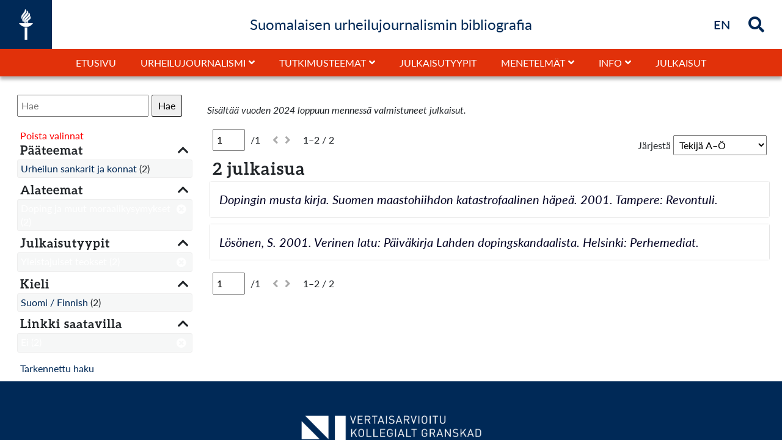

--- FILE ---
content_type: text/html; charset=UTF-8
request_url: https://urheilujournalismi.jyu.fi/s/subg/item?sort_by=title&sort_order=desc&limit%5Btyyppi%5D%5B0%5D=Yleistajuiset%20teokset&limit%5Blink%5D%5B0%5D=Ei&limit%5Balateema%5D%5B0%5D=Doping%20ja%20muut%20moraalikysymykset
body_size: 10566
content:
<!DOCTYPE html><html lang="fi-FI">    <head>
        <meta charset="utf-8">
<meta name="viewport" content="width&#x3D;device-width,&#x20;initial-scale&#x3D;1">        <link rel="shortcut icon" href="/themes/jyuurheiluteema/asset/img/jyu-favicon.ico?v=1.0.1" type="image/x-icon" />
        <link href="/themes/jyuurheiluteema/asset/css/print.css?v=1.0.1" media="print" rel="stylesheet" type="text/css" />
        <title>Hae - omeka-facet</title>        <link rel="icon">
<link href="&#x2F;application&#x2F;asset&#x2F;css&#x2F;iconfonts.css&#x3F;v&#x3D;4.1.1" media="screen" rel="stylesheet" type="text&#x2F;css">
<link href="&#x2F;themes&#x2F;jyuurheiluteema&#x2F;asset&#x2F;css&#x2F;bootstrap.min.css&#x3F;v&#x3D;1.0.1" media="screen" rel="stylesheet" type="text&#x2F;css">
<link href="&#x2F;themes&#x2F;jyuurheiluteema&#x2F;asset&#x2F;css&#x2F;style.css&#x3F;v&#x3D;1.0.1" media="screen" rel="stylesheet" type="text&#x2F;css">
<link href="&#x2F;application&#x2F;asset&#x2F;css&#x2F;advanced-search.css&#x3F;v&#x3D;4.1.1" media="screen" rel="stylesheet" type="text&#x2F;css">
<link href="&#x2F;modules&#x2F;Search&#x2F;asset&#x2F;css&#x2F;search.css&#x3F;v&#x3D;0.15.4" media="screen" rel="stylesheet" type="text&#x2F;css">                <script  src="&#x2F;application&#x2F;asset&#x2F;vendor&#x2F;jquery&#x2F;jquery.min.js&#x3F;v&#x3D;4.1.1"></script>
<script  src="&#x2F;themes&#x2F;jyuurheiluteema&#x2F;asset&#x2F;js&#x2F;default.js&#x3F;v&#x3D;1.0.1"></script>
<script  src="&#x2F;application&#x2F;asset&#x2F;js&#x2F;global.js&#x3F;v&#x3D;4.1.1"></script>
<script  src="&#x2F;modules&#x2F;Search&#x2F;asset&#x2F;js&#x2F;search.js&#x3F;v&#x3D;0.15.4"></script>
<script  src="&#x2F;modules&#x2F;Search&#x2F;asset&#x2F;js&#x2F;highlights.js&#x3F;v&#x3D;0.15.4"></script>
<script  src="&#x2F;application&#x2F;asset&#x2F;js&#x2F;advanced-search.js&#x3F;v&#x3D;4.1.1"></script>
<script >
    //<!--
    
Omeka.jsTranslate = function(str) {
    var jsTranslations = {"Something went wrong":"Virhetilanne","Make private":"Tee yksityiseksi","Make public":"Tee kokoelmasta julkinen","Expand":"Laajenna","Collapse":"Sulje","You have unsaved changes.":"Sinulla on tallentamattomia muutoksia","Restore item set":"Palauta kokoelma","Close icon set":"Sulje kuvakesarja","Open icon set":"Avaa kuvakesarja","[Untitled]":"[Nime\u00e4m\u00e4t\u00f6n]","Failed loading resource template from API":"Tallennuspohjan lataus API:sta ep\u00e4onnistui","Restore property":"Palauta kentt\u00e4","There are no available pages.":"Ei sivuja.","Please enter a valid language tag":"Anna kielim\u00e4\u00e4ritys oikeassa muodossa","Title":"Nimeke","Description":"Kuvaus","Unknown block layout":"Unknown block layout","Required field must be completed":"Required field must be completed","Remove mapping":"Poista mappaus"};
    return (str in jsTranslations) ? jsTranslations[str] : str;
};
    //-->
</script>        <style>
                        a:link, a:visited {
                color: #002957;            }
            a:hover, a:hover *, a:active,  a:active * {
                color: #f1563f;            }
            #search-form-wrapper form {
  min-width: 25%;
}
@media screen and (max-width: 1200px) {
  #search-form-wrapper {
     flex-direction: column !important;
  }
  #valmJulk {
     margin-top:5px;
  }
}
#content .blocks > * {
    max-width: 100%;
    margin-left: 0;
    margin-right: 0;
}
.small {
    font-size: 16px !important;
    line-height: 20px !important;
}
#JYUblockModule384-container {width:100%;}
#page #content  .block-JYUblockModule:first-child {width:100vw;min-width:100vw;max-width:100vw;margin:0px !important;}

#JYUblockModule40-container, #JYUblockModule386-container, #JYUblockModule226-container, #JYUblockModule259-container, #JYUblockModule237-container, #JYUblockModule80-container, #JYUblockModule82-container,#JYUblockModule95-container,#JYUblockModule97-container, #JYUblockModule109-container, #JYUblockModule111-container,#JYUblockModule123-container ,#JYUblockModule125-container, #JYUblockModule151-container, #JYUblockModule153-container, #JYUblockModule137-container, #JYUblockModule139-container, #JYUblockModule66-container , #JYUblockModule68-container, #JYUblockModule165-container, #JYUblockModule167-container,#JYUblockModule179-container, #JYUblockModule337-container,  #JYUblockModule342-container , #JYUblockModule347-container, #JYUblockModule377-container, #JYUblockModule383 .blockJYU-container, #JYUblockModule391-container , #JYUblockModule294-container {     background-color: #002957;}

#JYUblockModule237-container,#JYUblockModule95-container,#JYUblockModule97-container,#JYUblockModule123-container, #JYUblockModule151-container, #JYUblockModule137-container, #JYUblockModule66-container, #JYUblockModule261-container, #JYUblockModule429-container {     padding: 20px 0 0 0;}

#JYUblockModule383 {padding:20px 15px 0 15px !important;}

#JYUblockModule226-container, #JYUblockModule228-container, #JYUblockModule259-container, #JYUblockModule237-container,#JYUblockModule179-container, #JYUblockModule351-container, #JYUblockModule337-container, #JYUblockModule339-container, #JYUblockModule342-container , #JYUblockModule347-container, #JYUblockModule349-container   , #JYUblockModule377-container, #JYUblockModule380-container, #JYUblockModule393-container, #JYUblockModule386-container, #JYUblockModule388-container , #JYUblockModule391-container , #JYUblockModule294-container, #JYUblockModule431-container, #JYUblockModule370-container, #JYUblockModule344-container {     padding: 20px 0;}

#JYUblockModule226-container .rowWrap, #JYUblockModule259-container .rowWrap,  #JYUblockModule261-container > div ,#JYUblockModule228-container,#JYUblockModule386-container .rowWrap, #JYUblockModule388-container  .rowWrap,#JYUblockModule40-container  .rowWrap,#JYUblockModule354-container, #JYUblockModule237-container .rowWrap, #JYUblockModule240-container > div, #JYUblockModule80-container .rowWrap, #JYUblockModule82-container  .rowWrap, #JYUblockModule511-container  .rowWrap, #JYUblockModule87-container  .rowWrap,#JYUblockModule95-container  .rowWrap,#JYUblockModule97-container  .rowWrap, #JYUblockModule512-container  .rowWrap, #JYUblockModule102-container   .rowWrap,#JYUblockModule109-container   .rowWrap , #JYUblockModule111-container   .rowWrap , #JYUblockModule513-container  .rowWrap, #JYUblockModule116-container .rowWrap,#JYUblockModule123-container  .rowWrap,#JYUblockModule125-container  .rowWrap, #JYUblockModule130-container  .rowWrap, #JYUblockModule151-container  .rowWrap,  #JYUblockModule153-container  .rowWrap, #JYUblockModule158-container  .rowWrap, #JYUblockModule137-container  .rowWrap, #JYUblockModule139-container .rowWrap, #JYUblockModule144-container   .rowWrap, #JYUblockModule72-container  .rowWrap, #JYUblockModule66-container   .rowWrap, #JYUblockModule68-container .rowWrap, #JYUblockModule165-container .rowWrap,  #JYUblockModule167-container .rowWrap, #JYUblockModule172-container .rowWrap, #JYUblockModule179-container  .rowWrap , #JYUblockModule351-container, #JYUblockModule508-container   .rowWrap, #JYUblockModule337-container .rowWrap, #JYUblockModule339-container  .rowWrap, #JYUblockModule342-container   .rowWrap, #JYUblockModule344-container  .rowWrap , #JYUblockModule347-container .rowWrap, #JYUblockModule349-container .rowWrap, #JYUblockModule377-container  .rowWrap, #JYUblockModule380-container, #JYUblockModule393-container   .rowWrap, #JYUblockModule391-container .rowWrap, #JYUblockModule429-container .rowWrap, #JYUblockModule294-container .rowWrap, #JYUblockModule431-container   .rowWrap, #JYUblockModule370-container .rowWrap  {max-width:1000px;width:100%;margin: 0 auto !important;}

#JYUblockModule80-container,#JYUblockModule109-container, #JYUblockModule165-container {padding-top: 20px;}
#JYUblockModule82-container, #JYUblockModule97-container, #JYUblockModule111-container,#JYUblockModule125-container, #JYUblockModule153-container, #JYUblockModule139-container, #JYUblockModule68-container, #JYUblockModule167-container {padding: 20px 20px 42px 20px;}
#JYUblockModule506-container, #JYUblockModule511-container, #JYUblockModule87-container, #JYUblockModule512-container, #JYUblockModule102-container, #JYUblockModule513-container, #JYUblockModule116-container,#JYUblockModule130-container, #JYUblockModule158-container, #JYUblockModule139, #JYUblockModule144-container, #JYUblockModule72-container, #JYUblockModule172-container, #JYUblockModule508-container, #JYUblockModule510-container, #JYUblockModule393-container {background-color: #E1310A; padding:20px;}

#JYUblockModule228-container, #JYUblockModule261-container, #JYUblockModule240-container,#JYUblockModule84-container  { flex-wrap: wrap; flex-direction: column;}
#JYUblockModule228-container > * {width:100% ;}
#JYUblockModule354-container, #JYUblockModule351-container  {display:flex;}
#JYUblockModule354, #JYUblockModule351 {width:100% !important; display:flex; flex:1;}
#JYUblockModule354-container .rowWrap, #JYUblockModule351-container .rowWrap {display:none !important;}
#JYUblockModule354-container  .block-JYUblockModule, #JYUblockModule351-container  .block-JYUblockModule {width:33.333% !important; }

@media screen and (max-width: 768px) {
#JYUblockModule354-container , #JYUblockModule351-container  { flex-direction: column; }
#JYUblockModule354-container  .block-JYUblockModule, #JYUblockModule351-container   .block-JYUblockModule {width:100% !important; }
}


#JYUblockModule354-container .blockJYU-container .dataBackground, #JYUblockModule351-container .blockJYU-container .dataBackground  {min-height:200px; display:flex;  align-items: center; }
#JYUblockModule43-container  *, #JYUblockModule57-container *  {  text-align: left !important; }
#JYUblockModule43-container  h3 a, #JYUblockModule57-container h3 a  {
    color: #F1563F !important;
    font-size: 18px !important;
    line-height: 18px !important;
    letter-spacing: 0px !important;
    font-family: "Aleo", serif;
    color: #F1563F !important;
text-align: left !important;
}
#JYUblockModule43-container h4 a, #JYUblockModule57-container h4 a  {
    font-size: 18px !important;
    font-family: "Lato", sans-serif !important;
    font-weight: 700;
    color: #fff!important;
    letter-spacing: 0px;
    line-height: 18px !important;
text-align: left !important;
}
#JYUblockModule43-container, #JYUblockModule57-container {display:flex;  flex-direction: row; flex-wrap: wrap; padding:20px;}
#JYUblockModule43-container > div ,#JYUblockModule43-container > rowWrap, #JYUblockModule57-container  > div, #JYUblockModule57-container  > rowWrap {width:25%  !important; border: 1px dotted rgba(255,255,255,0.5); background-color: #002957;}
#JYUblockModule54-container {  flex-direction: column; align-items:center;  justify-content: center; }
#JYUblockModule54-container  > div {xxxwidth:100% !important; xxxxmax-width:1700px;}
#JYUblockModule54 .blockJYU-container {
    height: 100%;
    min-height: 600px;
    min-height: calc(100vh - );
    position: relative;
    width: 100%;
}
#JYUblockModule54-container .rowWrap,#JYUblockModule55 {
    margin: 0 auto;
    width: 1200px !important;
    max-width: 100% !important;
}
#JYUblockModule54-container,#JYUblockModule57-container{
background-color: #ddd;
}
#JYUblockModule494 {height:100%;}
@media screen and (min-width:1400px) {
#JYUblockModule43-container, #JYUblockModule57-container   { flex-direction: row; }
#JYUblockModule43-container > div, #JYUblockModule57-container  > div {width:12.5% !important; }
}
@media screen and (max-width: 992px) {
#JYUblockModule43-container, #JYUblockModule57-container   { flex-direction: row; }
#JYUblockModule43-container > div, #JYUblockModule57-container  > div {width:50% !important; }
}
@media screen and (max-width: 768px) {
#JYUblockModule43-container, #JYUblockModule57-container   { flex-direction: column; }
#JYUblockModule43-container > div, #JYUblockModule57-container > div {width:100% !important; }
}

#headerNavDivDown #headerNav ul.navigation > li.parent > .child-list {
left: 0;
}
#headerNavDivDown #headerNav li.parent.active .child-list {
left: 0;
}
#headerNavDivDown #headerNav  ul.navigation  li:nth-of-type(5) .child-list  {
left: auto !important;
right: 0 !important;
}
#headerNavDivDown #headerNav  ul.navigation  li:nth-of-type(6) .child-list  {
left: auto !important;
right: 0 !important;
}
#headerNavDivDown #headerNav .child-list {
    display: none;
    padding: 0;
    width: 100%;
    min-width: 300px;
    border: 1px solid #000;
    position: absolute;
    top: 40px;
    right: 0;
    background-color: #fff;
}
#headerNavDivDown #headerNav .parentMob .child-list {
    position: relative;
    top: 0px;
}

#headerNavDivDown #headerNav ul.navigation>li.parent>.child-list>ul>li:first-of-type a {
    padding: 10px;
    font-weight: 400;
}
#headerNavDivDown #headerNav ul.navigation>li.parent>.child-list>ul>li a {
    padding: 10px 10px 10px 20px;
    font-weight: 400;
}
.MsoEndnoteReference  {font-size: 14px !important; position: relative !important;
bottom: 2px !important; }
.MsoEndnoteText .MsoEndnoteReference   { font-size: 18px !important; position: relative !important;
bottom: 0px !important; }

#headerNav .navigation { line-height: 1.5; }
#headerInner #search a:focus *, #headerInner #search .searchButton:focus *, #headerInner #search i:focus * {
color:#f1563f;
}
.removeChoisesNot a {
    color: #8d8;
}
.removeChoisesNot, .removeChoises {
font-size:16px;
}


#header #searchMob #searchInputMob #search-form input[name="fulltext_search"] {
  padding:  5px;
}
.search-results-header select[name="sort"] {
  padding:  5px;
}
.removeChosenFacet * {color: #fff  !important;}
.search-facets .search-facet-item:has(> .active) {  background-color: #002957 !important;}
.search-facets .active { color: #fff  !important; }
.search-facets .active * { color: #fff  !important; }
#search-form-wrapper .inputs input { padding:  5px; }

/* list / grid valinta pois */ /* C7C9C8 */
.search-results-header div:last-child {
 display:none;
}
.search-facet-item {font-size: 16px;}
.search-results-header, .pagination {font-size: 16px;}
#headerNav a {font-size: 16px;}
#headerNav a:after, #headerNav button:before {font-weight:700;}
#footer a {color: #fff; text-decoration: none; font-size: 16px; }
#footer a:hover {color: #f1563f;}
/* aineistoluettelo pienemmälle */
.search-results .itemsResourceList .h4class { font-size: 1.3rem; }
@media screen and (max-width: 1200px) {
   #header #searchMob #searchInputMob #search-form input {
      flex-grow: 1;
      xpadding: 0px !important;
   }
   #header #searchMob #searchInputMob #search-form button {
      background-color: #002957;
   }
   #header #headerMbutton {
       font-size: 26px;
   }


}
#headerTitle {margin-bottom: 0;}
h1 {font-size:40px; line-height:44px; letter-spacing: 3px;}
h2 {font-size:32px; line-height:36px;letter-spacing: 2px;}
h3 {font-size:28px; line-height:32px;letter-spacing: 1px;}
h4 {font-size:24px; line-height:28px;letter-spacing: 0px;}

@media screen and (max-width: 480px) {
h1 {font-size: 24px; line-height: 26px;letter-spacing: 1px;}
h2 {font-size:22px; line-height:24px;letter-spacing: 1px;}
h3 {font-size:20px; line-height:22px;letter-spacing: 1px;}
h4 {font-size:18px; line-height:20px;letter-spacing: 1px;}
}
@media screen and (max-width: 1200px) {
h1 {font-size:28px; line-height: 30px;}
h2 {font-size:26px; line-height:28px;}
h3 {font-size:24px; line-height:26px;}
h4 {font-size:22px; line-height:24px;}
}

#cookie-bar  a {
   padding: 5px 10px;
}
/*version 4*/
#frontPage #content .blocks .block-JYUblockModule {
width: 100%;
max-width: 100%;
}

#frontPage #content .blocks .block{
width: 100%;
max-width: 100%;
}
#JYUblockModule372, #JYUblockModule362, #xxxxxxJYUblockModule352, #xxxJYUblockModule342, #JYUblockModule302 ,#JYUblockModule312 ,#JYUblockModule322 ,#JYUblockModule332  {
	background-color: #002957;
} 
#JYUblockModule312 .dataBackground {
    background-size: cover;
    background-position: center;
    background-image: url(/files/asset/cc9782fe896775e5acc5d49c7853e8cb2cde5b23.jpg);
    background-attachment: scroll;
}
#JYUblockModule322 .dataBackground {
    background-size: cover;
    background-position: center;
    background-image: url(https://urheilujournalismi.jyu.fi/files/asset/31488526f9ba9bfa7236032960219de2a5abab57.jpg);
    background-attachment: scroll;
}
#xxxxxJYUblockModule352 .dataBackground {
    background-size: cover;
    background-position: center;
    background-image: url(/files/asset/cc4520c9434b5573ffe8431dcd03119c23ad0086.jpg);
    background-attachment: scroll;
}
#JYUblockModule362 .dataBackground {
    background-size: cover;
    background-position: center;
    background-image: url(/files/asset/50c08aaecc7c530f2eb2729e58b99bfb297c5d47.jpg);
    background-attachment: scroll;
}

#JYUblockModule30 .blockTextArea p {
    word-wrap: break-word;
    text-align: left;
    font-size: ;
    line-height: 1.4;
    text-shadow: none;
    color: #fff;
}

#xxxfrontPage .blockJYU-container {
    height: 100%;
    min-height: 200px;
    position: relative;
    width: 100%;
}
#JYUblockModule302 .blockTextArea p,
#JYUblockModule332 .blockTextArea p,
#JYUblockModule342 .blockTextArea p,
#JYUblockModule372 .blockTextArea p {
    word-wrap: break-word;
    text-align: left;
    font-size: 20px;
    line-height: 1.4;
    text-shadow: none;
    color: #fff;
}
#JYUblockModule302 .blockJYU-wrapper-padding,
#JYUblockModule332 .blockJYU-wrapper-padding,
#xxxxJYUblockModule342 .blockJYU-wrapper-padding,
#JYUblockModule372 .blockJYU-wrapper-padding
{
    padding: 10% !important;
}
.search-results-wrapper .noresults  {margin-bottom: 40px;}

</style>

<script type="text/javascript">
  var _paq = _paq || [];
  /* tracker methods like "setCustomDimension" should be called before "trackPageView" */
  _paq.push(['trackPageView']);
  _paq.push(['enableLinkTracking']);
  (function() {
    var u="//piwik-ui.app.jyu.fi/";
    _paq.push(['setTrackerUrl', u+'piwik.php']);
    _paq.push(['setSiteId', '23']);
    var d=document, g=d.createElement('script'), s=d.getElementsByTagName('script')[0];
    g.type='text/javascript'; g.async=true; g.defer=true; g.src=u+'piwik.js'; s.parentNode.insertBefore(g,s);
  })();
</script>

<style>.search-results-wrapper .search-results .item-inner .item-inner-name {
                    flex: 1;
                }        </style>
    </head>
    <body>                	    
		<header id="header">
	      	<div id="headerInner">
	            <div id="header-logo" style='width:' title='Suomalaisen urheilujournalismin bibliografia' alt='Suomalaisen urheilujournalismin bibliografia' >
	                <a href="/s/subg" class="site-title">
	                    <img src=/themes/jyuurheiluteema/asset/img/JYU-logo-valkoinen.png?v=1.0.1 alt='Suomalaisen urheilujournalismin bibliografia' />
	                </a>
	            </div>
					            <div id="headerTitleContainer"><h4 id="headerTitle">Suomalaisen urheilujournalismin bibliografia</h4></div>
	            <div id="search" >
											<div id="languageSel" class=""  alt="Briefly in English" title="Briefly in English">
							<a href="/s/subg/page/briefly-in-english"><strong>EN</strong><span class="sr-only">Briefly in English</span></a>
						</div>
					
					
							            <div id="searchIcon" class="showSearch searchButton" alt="Hae" title="Hae">
		            	<i class="fa fa-search" id="search-icon"></i>
		        	</div>
		            <div id="searchIconClose" class="hideSearch searchButton" alt="Close search" title="Sulje">
		            	<i class="fa fa-times" id="search-icon-close"></i>
		        	</div>
	        	</div>
            	<div id="searchInput" class="slideOut" alt="Hae">
                	
<form action="/s/subg/index/search" id="search-form">
    <input type="text" name="fulltext_search" value=""
        placeholder="Hae"
        aria-label="Hae">
    <button type="submit">Hae</button>
</form>
            	</div>
				<div id="headerMbutton" onclick=""><i id="headerMbuttonBars" class="fas fa-bars"></i></div>
            </div>
            <div id="headerNavDivDown" class=" ">
            	<div id="headerNavTitle" class="p-2 text-center w-100 hide pageTitle"><h4 id="headerTitle">Suomalaisen urheilujournalismin bibliografia</h4></div>
	            <nav id="headerNav" class=" ">
		            <ul class="navigation">
    <li>
        <a href="&#x2F;s&#x2F;subg&#x2F;page&#x2F;etusivu">Etusivu</a>
    </li>
    <li>
        <a href="&#x23;" target="_blank">Urheilujournalismi</a>
        <ul>
            <li>
                <a href="&#x2F;s&#x2F;subg&#x2F;page&#x2F;urheilujournalismi">Urheilujournalismi</a>
            </li>
            <li>
                <a href="&#x2F;s&#x2F;subg&#x2F;page&#x2F;kasitteet">Käsitteet</a>
            </li>
            <li>
                <a href="&#x2F;s&#x2F;subg&#x2F;page&#x2F;ominaispiirteet">Ominaispiirteet</a>
            </li>
            <li>
                <a href="&#x2F;s&#x2F;subg&#x2F;page&#x2F;historia">Historia</a>
            </li>
        </ul>
    </li>
    <li>
        <a href="&#x23;" target="_blank">Tutkimusteemat</a>
        <ul>
            <li>
                <a href="&#x2F;s&#x2F;subg&#x2F;page&#x2F;tutkimusteemat">Tutkimusteemat</a>
            </li>
            <li>
                <a href="&#x2F;s&#x2F;subg&#x2F;page&#x2F;urheilujournalismi-ihmis-ja-mielikuvien-luojana">Urheilujournalismi ihmis- ja mielikuvien luojana</a>
            </li>
            <li>
                <a href="&#x2F;s&#x2F;subg&#x2F;page&#x2F;urheilujournalismin-historia-ja-kirja-arvostelut">Urheilujournalismin historia ja kirja-arvostelut</a>
            </li>
            <li>
                <a href="&#x2F;s&#x2F;subg&#x2F;page&#x2F;urheilujournalismin-pelikentalla">Urheilujournalismin pelikentällä</a>
            </li>
            <li>
                <a href="&#x2F;s&#x2F;subg&#x2F;page&#x2F;urheilukieli-ja-selostukset">Urheilukieli ja -selostukset</a>
            </li>
            <li>
                <a href="&#x2F;s&#x2F;subg&#x2F;page&#x2F;urheilulehdisto">Urheilulehdistö</a>
            </li>
            <li>
                <a href="&#x2F;s&#x2F;subg&#x2F;page&#x2F;urheilulahetykset-ja-niiden-kuluttajat">Urheilulähetykset ja niiden kuluttajat</a>
            </li>
            <li>
                <a href="&#x2F;s&#x2F;subg&#x2F;page&#x2F;urheilun-sankarit-ja-konnat">Urheilun sankarit ja konnat</a>
            </li>
            <li>
                <a href="&#x2F;s&#x2F;subg&#x2F;page&#x2F;urheilutoimittajat-ja-heidan-tyonsa">Urheilutoimittajat ja heidän työnsä</a>
            </li>
        </ul>
    </li>
    <li>
        <a href="&#x2F;s&#x2F;subg&#x2F;page&#x2F;julkaisutyypit">Julkaisutyypit</a>
    </li>
    <li>
        <a href="&#x23;" target="_blank">Menetelmät</a>
        <ul>
            <li>
                <a href="&#x2F;s&#x2F;subg&#x2F;page&#x2F;menetelmat">Menetelmät</a>
            </li>
            <li>
                <a href="&#x2F;s&#x2F;subg&#x2F;page&#x2F;aineiston-keruu-ja-rajaukset">Aineiston keruu ja rajaukset</a>
            </li>
            <li>
                <a href="&#x2F;s&#x2F;subg&#x2F;page&#x2F;teemoittelu">Teemoittelu</a>
            </li>
            <li>
                <a href="&#x2F;s&#x2F;subg&#x2F;page&#x2F;tyypittely">Tyypittely</a>
            </li>
        </ul>
    </li>
    <li>
        <a href="&#x23;" target="_blank">Info</a>
        <ul>
            <li>
                <a href="&#x2F;s&#x2F;subg&#x2F;page&#x2F;info">Info</a>
            </li>
            <li>
                <a href="&#x2F;s&#x2F;subg&#x2F;page&#x2F;tekijat-ja-tausta">Tekijät ja tausta</a>
            </li>
            <li>
                <a href="&#x2F;s&#x2F;subg&#x2F;page&#x2F;viittausohje">Viittausohje</a>
            </li>
            <li>
                <a href="&#x2F;s&#x2F;subg&#x2F;page&#x2F;yhteystiedot">Yhteystiedot</a>
            </li>
            <li>
                <a href="&#x2F;s&#x2F;subg&#x2F;page&#x2F;julkaisujen-lisayspyynnot-ja-palautteet">Julkaisujen lisäyspyynnöt ja palautteet</a>
            </li>
        </ul>
    </li>
    <li>
        <a href="&#x2F;s&#x2F;subg&#x2F;item&#x3F;sort_by&#x3D;title&amp;sort_order&#x3D;desc">Julkaisut</a>
    </li>
</ul>		            <div id="searchMob" class="d-flex flex-column xjustify-content-center w-100  ">
												<ul class='d-flex d-lg-none navigation border-top' >
							<li><a href='/s/subg/page/briefly-in-english'>Briefly in English</a></li>						</ul>
								            	<div id="searchInputMob" class="w-100  ">
		                	
<form action="/s/subg/index/search" id="search-form">
    <input type="text" name="fulltext_search" value=""
        placeholder="Hae"
        aria-label="Hae">
    <button type="submit">Hae</button>
</form>
		            	</div>
		        	</div>
            	</nav>
            </div>
        </header>        <div id="contentOuter" role="main" class="">
            <div id='page' >
                <div id="content" role="main">
                    


<h2><span class="title">Hae</span></h2> 


<div id="search-form-wrapper">
    <form method="GET" action="&#x2F;s&#x2F;subg&#x2F;item" id="search-form-standard"><div class="field">
    <div class="field-meta">
        <label for="q">Search everywhere</label>            </div>
    <div class="inputs">
        <input type="text" name="q" placeholder="Hae" value="">    </div>
    </div>


    <div class="field">
        <div class="field-meta">
            <label>Filters</label>
        </div>
        <div class="inputs">
            <div class="search-form-standard-match-group">
    <select name="filters&#x5B;match&#x5D;"><option value="all">Match all of the following criteria:</option>
<option value="any">Match any of the following criteria:</option></select>
    
    <div class="search-form-standard-match-group-items">
                    <div class="search-form-standard-match-group-item">
                <select name="filters&#x5B;queries&#x5D;&#x5B;0&#x5D;&#x5B;field&#x5D;" class="search-form-standard-filter-field"><option value="title" data-valid-operators="contains_any_word&#x20;contains_all_words&#x20;contains_expr">Otsikko</option></select>
<select name="filters&#x5B;queries&#x5D;&#x5B;0&#x5D;&#x5B;operator&#x5D;" class="search-form-standard-filter-operator"><option value="contains_any_word">contains any word</option>
<option value="contains_all_words" data-proximity-support="1">contains all words</option>
<option value="contains_expr">contains expression</option>
<option value="matches_pattern">matches pattern</option></select>

<input type="text" name="filters&#x5B;queries&#x5D;&#x5B;0&#x5D;&#x5B;term&#x5D;" class="search-form-standard-filter-term" value="">
<button type="button" class="o-icon-delete search-delete-filter"></button>
            </div>
            <div class="search-form-standard-match-group-item">
                <select name="filters&#x5B;queries&#x5D;&#x5B;1&#x5D;&#x5B;field&#x5D;" class="search-form-standard-filter-field"><option value="title" data-valid-operators="contains_any_word&#x20;contains_all_words&#x20;contains_expr">Otsikko</option></select>
<select name="filters&#x5B;queries&#x5D;&#x5B;1&#x5D;&#x5B;operator&#x5D;" class="search-form-standard-filter-operator"><option value="contains_any_word">contains any word</option>
<option value="contains_all_words" data-proximity-support="1">contains all words</option>
<option value="contains_expr">contains expression</option>
<option value="matches_pattern">matches pattern</option></select>

<input type="text" name="filters&#x5B;queries&#x5D;&#x5B;1&#x5D;&#x5B;term&#x5D;" class="search-form-standard-filter-term" value="">
<button type="button" class="o-icon-delete search-delete-filter"></button>
            </div>
        
        <div class="search-form-standard-match-group-item">
            <a href="#" class="button search-add-filter">Add filter</a>
            <a href="#" class="button search-add-group">Add group</a>
        </div>
    </div>
</div>
        </div>
    </div>

    <template id="template-search-filter">
        <div class="search-form-standard-match-group-item">
            <select name="__placeholder__&#x5B;field&#x5D;" class="search-form-standard-filter-field"><option value="title" data-valid-operators="contains_any_word&#x20;contains_all_words&#x20;contains_expr">Otsikko</option></select>
<select name="__placeholder__&#x5B;operator&#x5D;" class="search-form-standard-filter-operator"><option value="contains_any_word">contains any word</option>
<option value="contains_all_words" data-proximity-support="1">contains all words</option>
<option value="contains_expr">contains expression</option>
<option value="matches_pattern">matches pattern</option></select>

<input type="text" name="__placeholder__&#x5B;term&#x5D;" class="search-form-standard-filter-term" value="">
<button type="button" class="o-icon-delete search-delete-filter"></button>
        </div>
    </template>

    <template id="template-search-group">
        <div class="search-form-standard-match-group-item">
            <div class="search-form-standard-match-group">
    <select name="__placeholder__&#x5B;match&#x5D;"><option value="all">Match all of the following criteria:</option>
<option value="any">Match any of the following criteria:</option></select>
            <button type="button" class="o-icon-delete search-delete-filter"></button>
    
    <div class="search-form-standard-match-group-items">
                    <div class="search-form-standard-match-group-item">
                <select name="__placeholder__&#x5B;queries&#x5D;&#x5B;0&#x5D;&#x5B;field&#x5D;" class="search-form-standard-filter-field"><option value="title" data-valid-operators="contains_any_word&#x20;contains_all_words&#x20;contains_expr">Otsikko</option></select>
<select name="__placeholder__&#x5B;queries&#x5D;&#x5B;0&#x5D;&#x5B;operator&#x5D;" class="search-form-standard-filter-operator"><option value="contains_any_word">contains any word</option>
<option value="contains_all_words" data-proximity-support="1">contains all words</option>
<option value="contains_expr">contains expression</option>
<option value="matches_pattern">matches pattern</option></select>

<input type="text" name="__placeholder__&#x5B;queries&#x5D;&#x5B;0&#x5D;&#x5B;term&#x5D;" class="search-form-standard-filter-term" value="">
<button type="button" class="o-icon-delete search-delete-filter"></button>
            </div>
            <div class="search-form-standard-match-group-item">
                <select name="__placeholder__&#x5B;queries&#x5D;&#x5B;1&#x5D;&#x5B;field&#x5D;" class="search-form-standard-filter-field"><option value="title" data-valid-operators="contains_any_word&#x20;contains_all_words&#x20;contains_expr">Otsikko</option></select>
<select name="__placeholder__&#x5B;queries&#x5D;&#x5B;1&#x5D;&#x5B;operator&#x5D;" class="search-form-standard-filter-operator"><option value="contains_any_word">contains any word</option>
<option value="contains_all_words" data-proximity-support="1">contains all words</option>
<option value="contains_expr">contains expression</option>
<option value="matches_pattern">matches pattern</option></select>

<input type="text" name="__placeholder__&#x5B;queries&#x5D;&#x5B;1&#x5D;&#x5B;term&#x5D;" class="search-form-standard-filter-term" value="">
<button type="button" class="o-icon-delete search-delete-filter"></button>
            </div>
        
        <div class="search-form-standard-match-group-item">
            <a href="#" class="button search-add-filter">Add filter</a>
            <a href="#" class="button search-add-group">Add group</a>
        </div>
    </div>
</div>
        </div>
    </template>

    <script>
        $(document).ready(function () {
            Omeka.prepareSearchForm($('#search-form-standard'));
            initProximityVisibility();
            $('#search-form-standard').on('change', '.search-form-standard-filter-operator', function () {
                toggleProximityVisibility($(this));
            });

            $('#search-form-standard').on('click', '.search-add-filter', function (ev) {
                ev.preventDefault();
                insertFilterBefore(this.closest('.search-form-standard-match-group-item'));
                renameAllFormControls();
                initProximityVisibility();
            });

            $('#search-form-standard').on('click', '.search-add-group', function (ev) {
                ev.preventDefault();
                const template = document.getElementById('template-search-group');
                const group = template.content.cloneNode(true).firstElementChild;
                this.closest('.search-form-standard-match-group-item').insertAdjacentElement('beforebegin', group);

                renameAllFormControls();
                initProximityVisibility();
            });

            $('#search-form-standard').on('click', '.search-delete-filter', function (ev) {
                ev.preventDefault();
                $(this).closest('.search-form-standard-match-group-item').remove();
                renameAllFormControls();
            });

            // Disable operators that are not valid to use with the selected field
            $('#search-form-standard').on('change', '.search-form-standard-filter-field', function () {
                const validOperators = $(this).find('option:selected').attr('data-valid-operators').split(' ');
                const options = $(this).closest('.search-form-standard-match-group-item').find('.search-form-standard-filter-operator').find('option');
                options.attr('disabled', false);
                options.each(function () {
                    const option = $(this);
                    if (!validOperators.includes(option.val())) {
                        option.attr('disabled', true);
                        option.prop('selected', false);
                    }
                })
            });
            $('#search-form-standard .search-form-standard-filter-field').trigger('change');

            function insertFilterBefore(element) {
                const template = document.getElementById('template-search-filter');
                const filter = template.content.cloneNode(true).firstElementChild;
                element.insertAdjacentElement('beforebegin', filter);
            }

            function renameFormControls (element, namePrefix) {
                $(element).children('select').attr('name', namePrefix + '[match]');

                const items = $(element)
                    .children('.search-form-standard-match-group-items')
                    .children('.search-form-standard-match-group-item');

                for (let i = 0; i < items.length; i++) {
                    const item = items.get(i);
                    $(item).children('input,select').each(function () {
                        const match = $(this).attr('name').match(/\[([^[]+)\]$/);
                        if (match) {
                            $(this).attr('name', namePrefix + '[queries][' + i + '][' + match[1] + ']');
                        }
                    });
                    $(item).children('.search-form-standard-match-group').each(function () {
                        renameFormControls(this, namePrefix + '[queries][' + i + ']');
                    });
                }
            }

            function renameAllFormControls () {
                const mainGroup = document.querySelector('#search-form-standard > .field > .inputs > .search-form-standard-match-group');
                renameFormControls(mainGroup, 'filters');
            }

            // Hide proximity input if "Contains all words" operator is not selected
            function initProximityVisibility() {
                const operatorInputs = $('#search-form-standard').find('.search-form-standard-filter-operator');
                $(operatorInputs).each(function () {
                    toggleProximityVisibility($(this));
               });
            }
           
            function toggleProximityVisibility(element) {
                const operatorSupportProx = $(element).find('option:selected').attr('data-proximity-support');
                const proxElement = $(element).siblings('.search-form-standard-filter-proximity');
                if (operatorSupportProx) {
                    proxElement.show();
                } else {
                    proxElement.hide();
                }
            };
        });
    </script>


<button type="submit">Hae</button>

</form></div>
<a href="#" id="search-form-show-link" style="display: none">Edit search</a>

    <div class="search-results-wrapper">
        <div class="search-results">
                            <div class="search-results-header">
    <div class="search-results-count">
        <nav class="pagination" role="navigation">
    <form method="GET" action="">
        <input type="hidden" name="sort_by" value="title"><input type="hidden" name="sort_order" value="desc"><input type="hidden" name="limit[tyyppi][0]" value="Yleistajuiset teokset"><input type="hidden" name="limit[link][0]" value="Ei"><input type="hidden" name="limit[alateema][0]" value="Doping ja muut moraalikysymykset">        <input type="text" name="page" class="page-input-top" value="1" size="2" readonly aria-label="Sivu">
        <span class="page-count">/1</span>
    </form>
        <span class="previous o-icon-prev button inactive"></span>
            <span class="next o-icon-next button inactive"></span>
            <span class="row-count">1–2 / 2</span>
</nav>    </div>
    <div class="search-results-sort">
        <form>
                                    <label for="sort">Järjestä</label>            <select name="sort"><option value="title&#x20;asc" selected>Otsikko nouseva</option>
<option value="title&#x20;desc">Otsikko laskeva</option>
<option value="created&#x20;asc">Vuosi nouseva</option>
<option value="created&#x20;desc">Vuosi laskeva</option></select>                    </form>
    </div>
    <div>
        <a class="search-view-type search-view-type-list" href="#">list</a>
        |
        <a class="search-view-type search-view-type-grid" href="#">grid</a>
    </div>
</div>

                                

                                
            <h3>2 items</h3>
        <div class="resource-list">
                                            

<div class="items resource">
        <h4><a href="&#x2F;s&#x2F;subg&#x2F;item&#x2F;3853">Dopingin musta kirja. Suomen maastohiihdon katastrofaalinen häpeä. 2001. Tampere: Revontuli.</a></h4>

    
    
</div>
                                            

<div class="items resource">
        <h4><a href="&#x2F;s&#x2F;subg&#x2F;item&#x2F;4849">Lösönen, S. 2001. Verinen latu: Päiväkirja Lahden dopingskandaalista. Helsinki: Perhemediat.</a></h4>

    
    
</div>
            </div>

                <nav class="pagination" role="navigation">
    <form method="GET" action="">
        <input type="hidden" name="sort_by" value="title"><input type="hidden" name="sort_order" value="desc"><input type="hidden" name="limit[tyyppi][0]" value="Yleistajuiset teokset"><input type="hidden" name="limit[link][0]" value="Ei"><input type="hidden" name="limit[alateema][0]" value="Doping ja muut moraalikysymykset">        <input type="text" name="page" class="page-input-top" value="1" size="2" readonly aria-label="Sivu">
        <span class="page-count">/1</span>
    </form>
        <span class="previous o-icon-prev button inactive"></span>
            <span class="next o-icon-next button inactive"></span>
            <span class="row-count">1–2 / 2</span>
</nav>                                </div>

        
    <aside class="search-facets">
        <h2>Filters</h2>
        <ul>
                            <li class="search-facet">
                    <h3>Pääteemat</h3>
                    <ul class="search-facet-items">
                                                    <li class="search-facet-item">
                                <span class="inactive">
    <a href="/s/subg/item?sort_by=title&amp;sort_order=desc&amp;limit%5Btyyppi%5D%5B0%5D=Yleistajuiset%20teokset&amp;limit%5Blink%5D%5B0%5D=Ei&amp;limit%5Balateema%5D%5B0%5D=Doping%20ja%20muut%20moraalikysymykset&amp;limit%5Bpaateema%5D%5B0%5D=Urheilun%20sankarit%20ja%20konnat">Urheilun sankarit ja konnat</a>
    (2)
</span>
                            </li>
                                            </ul>
                </li>
                            <li class="search-facet">
                    <h3>Alateemat</h3>
                    <ul class="search-facet-items">
                                                    <li class="search-facet-item">
                                <span class="active">
    <a href="/s/subg/item?sort_by=title&amp;sort_order=desc&amp;limit%5Btyyppi%5D%5B0%5D=Yleistajuiset%20teokset&amp;limit%5Blink%5D%5B0%5D=Ei">Doping ja muut moraalikysymykset</a>
    (2)
</span>
                            </li>
                                            </ul>
                </li>
                            <li class="search-facet">
                    <h3>Julkaisutyypit</h3>
                    <ul class="search-facet-items">
                                                    <li class="search-facet-item">
                                <span class="active">
    <a href="/s/subg/item?sort_by=title&amp;sort_order=desc&amp;limit%5Blink%5D%5B0%5D=Ei&amp;limit%5Balateema%5D%5B0%5D=Doping%20ja%20muut%20moraalikysymykset">Yleistajuiset teokset</a>
    (2)
</span>
                            </li>
                                            </ul>
                </li>
                            <li class="search-facet">
                    <h3>Kieli</h3>
                    <ul class="search-facet-items">
                                                    <li class="search-facet-item">
                                <span class="inactive">
    <a href="/s/subg/item?sort_by=title&amp;sort_order=desc&amp;limit%5Btyyppi%5D%5B0%5D=Yleistajuiset%20teokset&amp;limit%5Blink%5D%5B0%5D=Ei&amp;limit%5Balateema%5D%5B0%5D=Doping%20ja%20muut%20moraalikysymykset&amp;limit%5Blang%5D%5B0%5D=Suomi%20/%20Finnish">Suomi / Finnish</a>
    (2)
</span>
                            </li>
                                            </ul>
                </li>
                            <li class="search-facet">
                    <h3>Linkki saatavilla</h3>
                    <ul class="search-facet-items">
                                                    <li class="search-facet-item">
                                <span class="active">
    <a href="/s/subg/item?sort_by=title&amp;sort_order=desc&amp;limit%5Btyyppi%5D%5B0%5D=Yleistajuiset%20teokset&amp;limit%5Balateema%5D%5B0%5D=Doping%20ja%20muut%20moraalikysymykset">Ei</a>
    (2)
</span>
                            </li>
                                            </ul>
                </li>
                    </ul>
    </aside>
    </div>

<script>
    $(document).ready(function() {
        $('#search-form-show-link').on('click', function (ev) {
            ev.preventDefault();
            $('#search-form-wrapper').show();
            $('#search-form-show-link').hide();
        });
        if (document.querySelector('.search-results')) {
            $('#search-form-wrapper').hide();
            $('#search-form-show-link').show();
        }

        $('.search-results-sort select').on('change', function() {
            Search.sortBy($(this).val());
        });

        $('.search-view-type-list').on('click', function(e) {
            e.preventDefault();
            Search.setViewType('list');
            $('.search-view-type').removeClass('active');
            $(this).addClass('active');
        });
        $('.search-view-type-grid').on('click', function(e) {
            e.preventDefault();
            Search.setViewType('grid');
            $('.search-view-type').removeClass('active');
            $(this).addClass('active');
        });

        var view_type = localStorage.getItem('search_view_type');
        if (!view_type) {
            view_type = 'list';
        }
        $('.search-view-type-' + view_type).click();
    });
</script>
                </div>
            </div>
            <footer id="footer">
			<div class="footerInner">
                <div class="container">
   <div class="row">
      <div class="col-12 d-flex justify-content-center">
        <a href="https://www.tsv.fi/fi/palvelut/tunnus" title="Vertaisarvioitu" target="_blank">
          <img src="https://urheilujournalismi.jyu.fi/files/asset/b414590008f52b034a1632e89b91dd3c481cbbdc.png" alt="Vertaisarviointitunnus" style="height:100px; margin-bottom:20px;">
        </a>
      </div>
      <div class="col-12 d-flex justify-content-center">
        <a href="https://jyu.fi" title="Jyväskylän yliopisto" target="_blank">
          <img src="https://urheilujournalismi.jyu.fi/files/asset/73238bee7dd7b5dedef7799fcf86dbca702d5c66.png" alt="Jyväskylän yliopisto" style="height:100px; margin-bottom:20px;">
        </a>
      </div>
      <div class="col-12 d-flex justify-content-center">
        <a rel="license" href="http://creativecommons.org/licenses/by-nc-nd/4.0/"><img alt="Creative Commons License" style="border-width:0; margin-bottom:30px;" src="https://i.creativecommons.org/l/by-nc-nd/4.0/88x31.png" /></a>
      </div>
 
       <div class="col-12 d-flex justify-content-center " >
		   <div class="borderRemoveOnSmall">
			 <span class="">
			 <a href="/s/subg/page/yhteystiedot">Yhteystiedot</a>
			 </span>
			 <span class="">
			 <a href="/s/subg/page/julkaisujen-lisayspyynnot-ja-palautteet">Lähetä julkaisun lisäyspyyntö</a>
			 </span>
			 <span class="">
			 <a href="/s/subg/page/sivukartta">Sivukartta</a>
			 </span>
			 <span class="">
			 <a href="https://expo2.oscapps.jyu.fi/saavutettavuus_urhailujournalismi.html">Saavutettavuus</a>
			 </span>
		   </div>
       </div>
       <div class="col-12 d-flex justify-content-center " >
		   <div class="isbnndstff ">
			 <span class="">
			 Laine, Antti & Särkivuori, Joakim. 2023. Suomalaisen urheilujournalismin bibliografia. Jyväskylän yliopisto. JYU Studies 2.
			 </span>
		   </div>
       </div>
       <div class="col-12 d-flex justify-content-center " >
		   <div class="isbnndstff ">
			 <span class="">
			 ISBN 978-951-39-9371-9 (verkkojulkaisu)
			 </span>
		   </div>
 </div>
       <div class="col-12 d-flex justify-content-center " >
		   <div class="isbnndstff ">
			 <span class="">
			DOI: https://doi.org/10.17011/jyustudies/2
			 </span>
		   </div>
       </div>     
  </div>
       <div class="col-12 d-flex justify-content-center " >
		   <div class="isbnndstff ">
			 <span class="">
			 ISSN 2814-8843 
			 </span>
		   </div>
       </div>



   </div>
</div>

<style>
.isbnndstff  { font-size: 14px; margin-top: 10px;}
.borderRemoveOnSmall span
{
display: inline;
border-left: 1px solid #666;
margin-left: 10px;
padding-left: 12px;
}
.borderRemoveOnSmall span:first-child
{
display: inline;
border-left: none;
margin-left: 0;
padding-left: 0;
}
@media (max-width:767px) {
    .borderRemoveOnSmall span
    {
display: block;
        border-left: 0px solid;
        margin-left: 0;
        padding-left: 0;
    }
}

#headerNavDivDown #headerNav ul.navigation>li.parent>.child-list>ul>li:last-of-type a {
    padding-bottom: 5px;
    border-bottom: 5px solid rgba(255,255,255,0);
}

#cookie-bar {padding: 20px;}
#cookie-bar p {margin-bottom: 20px;}
#cookie-bar p:first-child {margin-bottom: 0;}
#cookie-bar p:last-child {margin-bottom: 0;}
</style>
<script>

document.title = document.title.replace('omeka-facet','Suomalaisen urheilujournalismin bibliografia');

function getCookie(cookieName) {
  let cookie = {};
  document.cookie.split(';').forEach(function(el) {
    let [key,value] = el.split('=');
    cookie[key.trim()] = value;
  })
  return cookie[cookieName];
}
var isEnabled = getCookie('cb-enabled');
console.log("getCookie");
console.log(isEnabled );
if (isEnabled == "accepted" || isEnabled == "enabled" ) {
console.log("accepted or enabled");

var _paq = _paq || [];
  _paq.push(['trackPageView']);
  _paq.push(['enableLinkTracking']);
  (function() {
    var u="//piwik.app.jyu.fi/";
    _paq.push(['setTrackerUrl', u+'piwik.php']);
    _paq.push(['setSiteId', '23']);
    var d=document, g=d.createElement('script'), s=d.getElementsByTagName('script')[0];
    g.type='text/javascript'; g.async=true; g.defer=true; g.src=u+'piwik.js'; s.parentNode.insertBefore(g,s);
  })();
}
else if (isEnabled == "declined") {
console.log("declined");
}
else {
console.log("not so know ????????????");
}

$(document).on('click', '.parent-link', function(event) { 
    event.preventDefault(); 
    $(this).find('.child-toggle:first').click();
});
$('.search-results-wrapper .search-results h3').html($('.search-results-wrapper .search-results h3').text().replace("items", "julkaisua"));
$('.search-results-wrapper .search-results h3').html($('.search-results-wrapper .search-results h3').text().replace("item", "julkaisu"));

$(document).on('click', '.parent-link', function(event) { 
    event.preventDefault(); 
    $(this).find('.child-toggle:first').click();
});
$('.search-results-wrapper .search-results h3').html($('.search-results-wrapper .search-results h3').text().replace("items", "julkaisua"));
$('.search-results-wrapper .search-results h3').html($('.search-results-wrapper .search-results h3').text().replace("item", "julkaisu"));
$( document ).ready(function() {
	$('.search-results .noresults .no-found-text').html($('.search-results .noresults .no-found-text').text().replace("No result found", "Ei tuloksia"));
	$('.search-results .noresults .browse-controls .advanced-search').html($('.search-results .noresults .browse-controls .advanced-search').text().replace("Advanced search", "Tarkennettu haku"));

	$('.search-results-wrapper .search-results-header option[value="title asc"]').html('Tekijä A–Ö');
	$('.search-results-wrapper .search-results-header option[value="title desc"]').html('Tekijä Ö–A');
	$('.search-results-wrapper .search-results-header option[value="created asc"]').html('Vanhimmat ensin');
	$('.search-results-wrapper .search-results-header option[value="created desc"]').html('Uusimmat ensin');

	function translateStuff() {

		$('#search-form-wrapper .field:first-of-type .field-meta').html($('#search-form-wrapper .field:first-of-type .field-meta').text().replace("Search everywhere", "Etsi kaikkialta"));
		$('#search-form-wrapper .field:nth-of-type(2) .field-meta').html($('#search-form-wrapper .field:nth-of-type(2) .field-meta').text().replace("Filters", "Suodattimet"));

		$('#search-form-wrapper .search-form-standard-match-group select option[value="all"]').html('Täytä kaikki seuraavat kriteerit:');
		$('#search-form-wrapper .search-form-standard-match-group select option[value="any"]').html('Täytä jokin seuraavista kriteereistä:');

		$('#search-form-wrapper .search-form-standard-match-group-items option[value="contains_any_word"]').html('sisältää minkä vain sanan');
		$('#search-form-wrapper .search-form-standard-match-group-items option[value="contains_all_words"]').html('sisältää kaikki sanat');
		$('#search-form-wrapper .search-form-standard-match-group-items option[value="contains_expr"]').html('sisältää ilmaisun');
		$('#search-form-wrapper .search-form-standard-match-group-items option[value="matches_pattern"]').html('sopii kaavaan');

		$('#search-form-wrapper .search-form-standard-match-group-items .search-add-filter').html("Lisää suodatin");
		$('#search-form-wrapper .search-form-standard-match-group-items .search-add-group').html("Lisää ryhmä");
	}
	translateStuff();

	$( ".search-results-wrapper .search-facets > ul" ).after( "<div class='position-relative' style='height: 20px;'><a href='/s/subg/item' class='position-absolute mb-0 ml-2 ml-xl-1 pl-1 pl-xl-0' style='bottom: 10px;'>Tarkennettu haku</a></div>" );

	$(document).on("click", ".search-form-standard-match-group .search-form-standard-match-group-item a.button", function(){
	  setTimeout(function() {translateStuff() }, 100);
	});

	const divElement = document.createElement("div");
	const textnode = document.createTextNode("Sisältää vuoden 2024 loppuun mennessä valmistuneet julkaisut.");
	divElement.setAttribute("id", "valmJulk");
	divElement.appendChild(textnode);
	document.getElementById("search-form-wrapper").appendChild(divElement);
	$("#valmJulk").css({"display": "flex", "align-items": "flex-end", "font-style": "italic"});

});
</script>  
            </div>
        </footer>
        
            <style> #footer { background-color: #002957; } </style>
            
            <style> #footer { color: #fff; } </style>
                            </div>

        <script src='/themes/jyuurheiluteema/asset/js/noImages.js?v=1.0.1'></script>

        <!-- xxx yyy ---><script src='/themes/jyuurheiluteema/asset/js/showsearch.js?v=1.0.1'></script>
        <script src='/themes/jyuurheiluteema/asset/js/urheilu.js?v=1.0.1'></script> 


    </body>
</html>


--- FILE ---
content_type: text/css
request_url: https://urheilujournalismi.jyu.fi/themes/jyuurheiluteema/asset/css/style.css?v=1.0.1
body_size: 9456
content:
*{box-sizing:border-box}@font-face{font-family:"Aleo";font-weight:400;src:url("../fonts/Aleo-Bold.otf") format("opentype")}@font-face{font-family:"Aleo";font-weight:700;src:url("../fonts/Aleo-Bold.otf") format("opentype")}@font-face{font-family:"Lato";font-weight:400;src:url("../fonts/Lato-Regular.ttf") format("truetype")}@font-face{font-family:"Lato";font-weight:400;font-style:italic;src:url("../fonts/Lato-Italic.ttf") format("truetype")}@font-face{font-family:"Lato";font-weight:700;src:url("../fonts/Lato-Semibold.ttf") format("truetype")}@font-face{font-family:"Lato";font-weight:700;font-style:italic;src:url("../fonts/Lato-SemiboldItalic.ttf") format("truetype")}@font-face{font-family:"Lato";font-weight:900;src:url("../fonts/Lato-Black.ttf") format("truetype")}@font-face{font-family:"Lato";font-weight:900;font-style:italic;src:url("../fonts/Lato-BlackItalic.ttf") format("truetype")}.open{display:block !important}.close{display:none !important}.showEl{display:block !important}.hideEl{display:none !important}*{font-family:"Lato", sans-serif;font-weight:400;padding:0;margin:0}h1,h2,h3,h4{font-weight:700}@media screen{html{height:100vh;width:100vw;max-width:100%;font-family:"Lato", sans-serif;font-size:20px;line-height:1.2}body{background-color:#fff;word-wrap:break-word;font-size:16px;line-height:1.4;height:100vh;width:100vw;max-width:100%;margin:0;display:flex;flex-direction:column}h1,h2,h3,h4{font-family:Aleo, serif !important}h1{font-weight:900;font-size:40px;letter-spacing:3px;line-height:44px}h2{font-size:32px;letter-spacing:3px;line-height:36px}h3{font-size:28px;letter-spacing:1px;line-height:32px}h4{font-size:24px;letter-spacing:0px;line-height:28px}p{padding-bottom:1rem}a,a *,a:link *,a:visited *{color:#002957}a:active,a:hover,a:active *,a:hover *{color:#E1310A}a:hover img,a:hover div,a:active img,a:active div{opacity:.75}header{background-color:#002957;background-color:rgba(199,201,200,0.5);background-color:#fff;color:#002957;width:100%;box-shadow:0px 5px 5px rgba(0,0,0,0.3);z-index:11}#headerInner{width:100%;display:flex;justify-content:space-between;align-items:center;position:relative;overflow:hidden}#headerInner a,#headerInner a:visited{color:#fff;color:#002957;font-size:20px}#header-logo{display:flex;flex-wrap:nowrap;align-items:center;justify-content:center;background-color:#002957;height:100%;width:auto;width:85px;z-index:11}#header-logo a{line-height:0;font-size:0;padding:15px 30px}#header-logo img{height:50px}#headerTitleContainer{position:absolute;margin-left:auto;margin-right:auto;left:0;right:0;text-align:center}#headerTitleContainer h4#headerTitle{margin-bottom:0;font-family:"Lato", sans-serif !important;font-weight:400}#headerMbutton{display:none}#headerNavDivDown{position:static;position:relative;margin:0;width:100%;min-height:80px;min-height:40px;display:flex;flex-wrap:nowrap;align-items:center;justify-content:center;background-color:#E1310A}#headerNavDivDown #headerNavTitle{display:none}#headerNavDivDown #headerNav{height:100%;min-height:40px}#headerNavDivDown #headerNav ul li:first-child{border-top:none}#headerNavDivDown #headerNav ul{margin:0;display:flex;align-items:center;justify-content:center}#headerNavDivDown #headerNav ul.navigation{height:100%;min-height:40px}#headerNavDivDown #headerNav ul.navigation li{height:100%;color:#fff;min-height:40px;border-bottom:5px solid rgba(255,255,255,0);border-top:5px solid rgba(255,255,255,0)}#headerNavDivDown #headerNav ul.navigation>li:hover{background-color:#002957}#headerNavDivDown #headerNav ul.navigation>li:hover>a{color:#fff}#headerNavDivDown #headerNav ul.navigation>li:hover a .child-list *{color:#002957}#headerNavDivDown #headerNav ul.navigation>li.parent:hover .parent-link a{color:#fff !important}#headerNavDivDown #headerNav ul.navigation>li.parent:hover parent-link a{color:#fff !important}#headerNavDivDown #headerNav ul li.active{border-bottom:5px solid #F1563F;border-bottom:5px solid #fff;border-top:5px solid rgba(255,255,255,0)}#headerNavDivDown #headerNav ul li.active a{font-weight:700;opacity:1;align-self:center}#headerNavDivDown #headerNav ul li a{opacity:1;width:100%;color:#fff}#headerNavDivDown #headerNav ul li.parent li a{color:#002957}#headerNavDivDown #headerNav ul li.active a:hover{opacity:1}#headerNavDivDown #headerNav ul *{list-style-type:none;text-decoration:none;text-transform:uppercase !important;display:block}#headerNavDivDown #headerNav ul.navigation>li a{padding:5px 20px;align-self:center}#headerNavDivDown #headerNav ul.navigation>li.parent{position:relative;border-bottom:5px solid rgba(255,255,255,0);border-top:5px solid rgba(255,255,255,0)}#headerNavDivDown #headerNav ul.navigation>li.parent.active{border-bottom:5px solid #fff;border-top:5px solid rgba(255,255,255,0)}#headerNavDivDown #headerNav ul.navigation>li.parent:hover .child-list{display:block}#headerNavDivDown #headerNav ul.navigation>li.parent .child-list ul li a{text-decoration:none;border-bottom:0}#headerNavDivDown #headerNav ul.navigation>li.parent .child-list:hover ul li a{text-decoration:none;border-bottom:0}#headerNavDivDown #headerNav .child-list{display:none;padding:0;width:100%;min-width:300px;border:1px solid #000;position:absolute;top:40px;right:0;background-color:#fff}#headerNavDivDown #headerNav li.parent.active .child-list{right:-1px}#headerNavDivDown #headerNav ul.navigation>li.parent>.child-list>ul{width:100%}#headerNavDivDown #headerNav ul.navigation>li.parent>.child-list>ul>li{display:flex;align-items:center;float:right;width:100%;background-color:#fff;border-top:0;border-bottom:1px solid #002957;min-height:auto}#headerNavDivDown #headerNav ul.navigation>li.parent>.child-list>ul>li:hover a{color:#E1310A;color:#fff;background-color:#002957}#headerNavDivDown #headerNav ul.navigation>li.parent>.child-list>ul>li:last-of-type{border-bottom:none}#headerNavDivDown #headerNav ul.navigation>li.parent>.child-list>ul>li.active{border-bottom:0;background-color:#002957}#headerNavDivDown #headerNav ul.navigation>li.parent>.child-list>ul>li.active a{font-weight:700;color:#fff}#headerNavDivDown #headerNav ul.navigation>li.parent>.child-list>ul>li:last-of-type a{padding-bottom:0;border-bottom:5px solid rgba(255,255,255,0)}#headerNavDivDown #headerNav ul.navigation>li.parent>.child-list>ul>li a{padding:10px;font-weight:400}#headerNavDivDown #headerNav ul.navigation>li>.parent-link a:after{font-family:"Font Awesome 5 Free";content:"\f107";margin-left:5px;vertical-align:1px}#headerNavDivDown #headerNav ul.navigation li:hover ul li{height:auto;padding:0}#headerNavDivDown #headerNav .child-toggle{display:none}#headerInner form{display:flex;flex-direction:row;flex-wrap:nowrap}#searchMob{display:none}#searchMob *{display:none}#search{position:relative;display:flex;justify-content:flex-end;align-items:center;height:100%;min-height:80px;background-color:#fff}#contactLink *,#languageSel *,#sendLink *{transition:all 0.5s ease-in-out;align-self:center}#contactLink{height:100%;cursor:pointer;display:flex;align-items:center;padding-right:30px;align-self:center;transition:all 0.5s ease-in-out;font-size:20px;z-index:1;height:100%;min-height:80px}#contactLink a{height:100%;font-size:20px}#languageSel{height:100%;cursor:pointer;display:flex;align-items:center;padding-right:30px;align-self:center;transition:all 0.5s ease-in-out;z-index:1;height:100%;min-height:80px}#languageSel a{height:100%;font-size:20px;text-decoration:none}#searchIcon,#searchIconClose{height:100%;min-height:80px;cursor:pointer;align-items:center;padding-right:30px;z-index:11}#search-icon,#search-icon-close{font-size:26px;width:25px;text-align:right;transition:all 0.5s ease-in-out}.showSearch{display:flex}.hideSearch{display:none}#contactLink:hover *,#languageSel:hover *,#sendLink:hover *,#searchIcon:hover *,#searchIconClose:hover *{color:#E1310A !important}#searchInput{background-color:#fff;position:absolute;overflow:hidden;right:65px;right:0px;padding:12px 0;transition:all 0.5s ease;transition:all 1s ease;display:flex;flex-direction:row;justify-content:flex-end;height:100%;z-index:10}#searchInput *{transition:all 0.5s ease;transition:all 1s ease}#searchInput form{position:static;display:flex;flex-direction:row;align-items:center;justify-content:flex-end;overflow:hidden;transition:all 0.5s ease;transition:all 1s ease;transition:opacity 1s ease;transition:width 1s ease;width:100%}#searchInput form input{padding:12px 20px;width:70%;min-width:0px;transition:all 1s ease;height:100%}#searchInput form button{color:#fff;padding:12px 20px;width:30%;height:100%;font-size:20px;transition:all 1s ease;transition:color .5s ease;transition:font-size 1s ease}#searchInput.slideIn{opacity:1;right:65px;padding:12px 20px;max-width:500px}#searchInput.slideIn form{width:100%}#searchInput.slideIn form button{color:#fff;font-size:20px}#searchInput.slideOut{opacity:0;right:0px;max-width:1px}#searchInput.slideOut form{width:0%}#searchInput.slideOut form input{width:0px}#searchInput.slideOut form button{max-width:0px;max-height:60px}#searchInput *{font-size:20px}#searchInput button{border-radius:0;background-color:#002957;color:#fff;font-family:"Lato", sans-serif;font-weight:400}#contentOuter{width:100vw;max-width:100%;overflow:auto;height:100%;position:relative;display:flex;flex-direction:column;margin-top:0 !important;padding-top:0 !important}#content h3,#content h4{font-family:"Lato", sans-serif;font-weight:700}#content .blocks>*{max-width:1700px;margin-left:auto;margin-right:auto}.item-showcase .resource.item{margin-bottom:0 !important}#frontPage{display:flex;flex:1}#frontPage #content{display:flex}#frontPage #content{width:100vw;max-width:100%;margin-top:0 !important;padding-top:0 !important;display:flex;flex-direction:column;justify-content:center}#frontPage #content ~ *{align-self:center;flex-basis:100%}#frontPage #content .blocks{display:flex;flex-direction:column;justify-content:center}#frontPage #content>.blocks>.file{margin-top:0 !important;padding-top:0 !important;max-width:9999px}#frontPage #content>.blocks>.file *{margin-top:0 !important;padding-top:0 !important;max-width:9999px}#frontPage #content>.blocks>.center>.attachments{width:100vw;max-width:100%;height:200px}#frontPage #content>.blocks>.center>.attachments>*:hover *{opacity:1 !important}#frontPage #content>.blocks>.center>.attachments>.item{width:100vw;max-width:100%;height:200px !important}#frontPage #content>.blocks>.center>.attachments>.item a{width:100vw !important;max-width:100%;display:flex}#frontPage #content>.blocks>.center>.attachments>.item *{width:100vw;max-width:100%}#frontPage #content>.blocks>.center>.attachments>.item>.media-render{height:200px !important;position:relative;overflow:hidden}#frontPage #content>.blocks>.center>.attachments>.item>.media-render{width:100vw;max-width:100%;height:200px !important;display:flex}#frontPage #content>.blocks>.center>.attachments>.item>.media-render a{position:relative;display:flex;justify-content:center;align-items:center}#frontPage #content .site-page-pagination{display:none}#page{display:flex;flex:1}#page #content{width:100vw;width:100%;margin-top:0 !important;padding-top:0;padding:0;flex-direction:column;justify-content:center}body.page #content{max-width:100%;margin:0 auto}body #page #content{max-width:100%;margin:0 auto;padding-top:0}#content #pageBrowse{padding:20px 15px}#content #pageBrowse .pagination{display:flex;flex-direction:row;flex-wrap:wrap;justify-content:flex-start;align-items:center;font-size:1em;padding-bottom:10px}#content #pageBrowse .pageBrowseTitle{width:100%;text-align:center;font-size:1.5rem;color:#666;margin:10px 0 10px 0}#content #pageBrowse h4{color:#fff;color:#002957;text-transform:uppercase;font-style:normal}#content #pageBrowse h4 span{font-weight:700}#content #pageBrowse .results{padding-bottom:20px}#content #pageBrowse .results .borderResult{border:1px dotted #ddd;border-radius:3px;box-shadow:0 0 2px rgba(0,0,0,0.2);background-color:#f0f0f0}#content #pageBrowse .results ul{list-style-type:none;padding:0;margin:0}#content #pageBrowse .results ul h4{text-transform:none}#content #pageBrowse .results ul h4:last-of-type{margin-bottom:0}#content #searchResultsPage{padding:40px}#content #searchResultsPage h4{color:#fff;color:#002957;text-transform:uppercase;font-style:normal}#content #searchResultsPage .results .borderResult{border:1px dotted #ddd;border-radius:3px;box-shadow:0 0 2px rgba(0,0,0,0.2);background-color:#f0f0f0;margin-bottom:15px}#content #searchResultsPage .results ul{list-style-type:none;padding:0;margin:0}#content #searchResultsPage .results .viewAll{text-align:center;margin-top:10px;border-radius:3px;background-color:#aaa;background-color:#002957;padding:5px;transition:background-color 0.2s ease;box-shadow:0 0 4px rgba(0,0,0,0.7)}#content #searchResultsPage .results .viewAll a{display:block;width:100%;height:100%;color:#fff;text-decoration:none;text-transform:uppercase;font-size:smaller}#content #searchResultsPage .results .viewAll:hover{border-radius:3px;background-color:#002957;box-shadow:0 0 3px rgba(0,0,0,0.9)}#content #searchResultsPage .results .viewAll:hover a{color:#fff;text-decoration:none;font-weight:700}#content #searchResultsPage .no-found-text-search{width:100%;text-align:center;font-size:1.5rem;color:#666;color:#002957;margin-bottom:20px}#content #searchResultsPage .no-found-text-search-hid{visibility:hidden}#content #searchResultsPage .browse-controls{text-align:center}#content #searchResultsPage .browse-controls .advanced-search{margin-right:10px;border:1px solid #333;border-radius:3px;background-color:#1b6ec2;color:#fff;text-decoration:none;padding:7px 20px;text-transform:uppercase !important;border:1px solid #333;border-radius:3px;transition:all 0.5s ease;font-size:1em}#content #searchResultsPage .browse-controls .advanced-search i{margin-right:5px}#content #searchResultsPage .browse-controls .advanced-search:hover{background-color:#fff;color:#1b6ec2}.browse-items{padding:0 20px}.browse-items .search-filters{padding:20px;margin:20px 0 20px 0;border:1px dotted #aaa;border-radius:5px;background-color:#e6e6e6}.browse-items .search-filters .filter-search{font-size:1.5rem;color:#002957;width:100%;border-bottom:1px dotted #aaa;padding-bottom:2px;margin-bottom:2px}.browse-items .search-filters .filter-label:after{content:": "}.browse-items .search-filters .filter-value{color:#002957}.browse-items .search-filters .filter{display:inline-block;padding-right:10px}.browse-items .browseControlsWrap{overflow:hidden}.browse-items .browseControlsWrap .sorting{padding-right:0}.browse-items .browseControlsWrap input,.browse-items .browseControlsWrap select{padding:9px}.browse-items .browseControlsWrap select{margin-left:5px}.browse-items .browseControlsWrap select:first-of-type{margin-left:0}.browse-items .browseControlsWrap button{cursor:pointer;padding:5px 20px;background-color:#1b6ec2;color:#fff;margin-left:5px;transition:all 0.5s ease}.browse-items .browseControlsWrap button:hover{cursor:pointer;padding:5px 20px;background-color:#1b6ec2;color:#1b6ec2;background-color:#fff;margin-left:5px;transition:all 0.5s ease}.browse-items .browseControlsWrapInner{position:relative;overflow:hidden;padding:0;transition:all 1s}.browse-items .browseControlsWrapInner2{overflow:hidden;margin-right:6rem}.browse-items .browse-controls-inner{display:flex;flex-direction:row;flex-wrap:no-wrap;justify-content:space-between;overflow:hidden}.browse-items .slide-in{z-index:10;position:absolute;overflow:hidden}.browse-items .slide-in.from-right{right:0;top:-4px}.browse-items .slide-in-content{z-index:10;background:#eee;transition:all .5s ease, background-color 0.1s ease}.browse-items .slide-in.from-right .slide-in-content{transform:translateX(100%);-webkit-transform:translateX(100%);background:rgba(200,200,200,0)}.browse-items .slide-in.show .slide-in-content{transform:translateX(0);-webkit-transform:translateX(0);background:rgba(200,200,200,0.5)}.browse-items .browseControlsContainer.searchFilters .search-filters{margin-top:5px}.browse-items .browseControlsContainer{width:100%;box-sizing:border-box}.browse-items .browseControlsContainer .browse-controls{box-sizing:border-box;width:100%;font-size:smaller;font-size:1em;margin:0;padding-bottom:20px;position:relative;display:flex;flex-direction:row;flex-wrap:wrap;justify-content:space-between}.browse-items .browseControlsContainer .browse-controls .paginationWrap{display:block;padding-left:0;left:0}.browse-items .browseControlsContainer .browse-controls .paginationWrap .pagination{padding-bottom:0}.browse-items .browseControlsContainer .browse-controls .controlsWrap{display:block}.browse-items .browseControlsContainer .browse-controls .advSearchWrap{padding:0;margin:0 auto;align-self:center;z-index:9}.browse-items .browseControlsContainer .browse-controls .advSearchWrapInner{padding:0;margin:0 auto;align-self:center}.browse-items .browseControlsContainer .browse-controls .advanced-search{padding:5px 10px;border:1px solid #333;border-radius:3px;background-color:#888;color:#fff;text-decoration:none;text-transform:uppercase}.browse-items .browseControlsContainer .browse-controls .advanced-search:hover{background-color:#428bca;background-color:#002957}.browse-items .browseControlsContainer .browse-controls .browse-controls-selected .fa-stack{color:#002957}.browse-items .browseControlsContainer .browse-controls .browse-controls-selected .fa-stack:hover{color:#ccc}.browse-items .browseControlsContainer .browse-controls .fa-stack{font-size:1em;color:#ccc;text-shadow:0 0 2px rgba(0,0,0,0.5);transition:all 0.5s}.browse-items .browseControlsContainer .browse-controls .fa-stack:hover{color:#428bca;color:#002957;text-shadow:0 0 2px rgba(0,0,0,0.9)}.browse-items .browseControlsContainer .browse-controls form input{padding:5px}.browse-items .browseControlsContainer #search-controls-show{padding-right:0;position:absolute;right:3rem;z-index:11}.browse-items .browseControlsContainer #search-controls-show i{color:#ccc;transition:.5s ease}.browse-items .browseControlsContainer #search-controls-show .fa-inverse{color:#fff}.browse-items .browseControlsContainer #browse-controls-show{padding-right:0;position:absolute;right:0;z-index:11}.browse-items .browseControlsContainer #search-controls-show span:hover i:first-of-type{color:#002957}.browse-items .browse-controls-end-of-page{padding-top:20px;padding-bottom:0;margin:0 !important}.browse-items .browse-controls-end-of-page .pagination{padding-bottom:0}.browse-items .resource-list *{box-sizing:border-box}.browse-items .resource-list{list-style-type:none;padding:0 5px}.browse-items .resource-list div{padding:5px}.browse-items .resource-list .description{padding:0px 15px 15px 15px}.browse-items .resource-list .item{display:flex}.browse-items .resource-list .item .item-inner *{box-sizing:content-box;box-sizing:border-box;max-width:100%}.browse-items .resource-list .item .item-inner{display:flex;flex:1;flex-direction:column;border:1px solid rgba(0,0,0,0.1)}.browse-items .item-inner-name{background-color:#fff;width:100%;border-top:1px solid #eaeaea;display:flex;align-items:center;align-items:flex-start}.browse-items .item-inner-name h4{margin-bottom:10px !important;padding-top:10px !important;padding-left:10px !important;max-width:100%;word-wrap:break-word;overflow-wrap:break-word}.browse-items .item-inner-name h4 a{word-wrap:break-word;overflow-wrap:break-word}.browse-items .resource-list .item .item-inner .item-inner2{position:relative;overflow:hidden;background-color:#fafafa;padding:0}.browse-items .resource-list .item .item-inner .item-inner2:before{content:"";display:block;padding-top:100%}.browse-items .resource-list .item .item-inner .item-inner3{padding:0;padding:20px;overflow:hidden;position:absolute;top:0;left:0;bottom:0;right:0;color:white;text-align:center;transition:all 0.5s ease}.browse-items .resource-list .item .item-inner .item-inner3 .itemInnerLink{width:100%;height:100%;display:flex;align-items:center;justify-content:center}.browse-items .resource-list .item .item-inner .item-inner3 .itemInnerLink .itemInnerLink2{padding:0;width:100%;height:100%}.browse-items .resource-list .item .item-inner .item-inner3 .itemInnerLink .itemInnerLink2 .itemInnerLink3{padding:0;max-width:100%;max-height:100%;width:100%;height:100%}.browse-items .resource-list .item .item-inner .item-inner3 .itemInnerLink .itemInnerLink4{padding:0;width:100%;height:100%;display:flex;align-items:center;justify-content:center}.browse-items .resource-list .item .item-inner .item-inner3 .itemInnerLink .itemInnerLink2 img{max-width:100%;max-height:100%;box-shadow:0 0 3px 0px rgba(0,0,0,0.5);transition:all 2s ease}.browse-items .resource-list .item .item-inner:hover .item-inner3 .itemInnerLink .itemInnerLink2 img{box-shadow:0 0 0 0 rgba(0,0,0,0.5);transform:scale(2)}.browse-items .resource-list .item .item-inner:hover .item-inner3{padding:0}.browse-items .resource-list div img{border:1px solid #000;border-radius:3px}.browse-items .noThumbs{width:100%;min-height:100px;height:100%;background-color:#eee;border:1px dotted #C7C9C8;border-radius:3px;display:flex;align-items:center;justify-content:center}.browse-items .resource-list h4{padding-top:10px;padding-left:5px}.browse-items .resource-list h4 *{color:#C29A5B;color:#E1310A;color:#002957}.browse-items .resource-list .item:hover h4 *{color:#002957;color:#E1310A;text-decoration:none}.item-show-page .property{padding-bottom:20px;max-width:800px}.item-show-page .property h4{margin-bottom:0;color:#002957}.item-show-page h1{padding-bottom:5px;border-bottom:3px dotted #002957}.item-show-page .item-show-image{display:flex;flex-direction:row;justify-content:center;padding:20px 0;background-color:#C7C9C8;margin-top:0;max-width:100%;border-bottom:1px solid rgba(0,0,0,0.2)}.item-show-page .item-show-image a,.item-show-page .item-show-image img{max-width:100% !important}.item-show-page .item-show-image-more{display:flex;flex:0;flex-direction:row;justify-content:center;flex-wrap:wrap;padding:10px;margin:0 auto;max-width:100%;background-color:rgba(199,201,200,0.3);border-bottom:1px solid rgba(0,0,0,0.3);box-shadow:inset 0px 0px 5px 0px rgba(0,0,0,0.2)}.item-show-page .item-show-image-more .item-show-image-moreOne{overflow:hidden;width:100px;height:100px;margin:10px;cursor:pointer;border:1px solid #666}.item-show-page .item-show-image-more .item-show-image-moreOne div{width:100%;height:100%;background-position:center center;background-size:cover;transition:all .5s}.item-show-page .item-show-image-more .item-show-image-moreOne:hover div{transform:scale(1.2)}.item-show-page .item-show-content{max-width:1700px;margin-left:auto;margin-right:auto;max-width:800px;padding:20px 40px 20px 40px}.item-show-page .item-show-content h2{text-align:center}.item-show-page .item-show-content h2 span{font-weight:700;text-align:left;margin:0 auto}.item-show-page .item-show-content h1,.item-show-page .item-show-content h2{text-align:center}.item-show-page .item-show-content h1 span,.item-show-page .item-show-content h2 span{font-family:"Aleo", serif;font-weight:700;font-style:normal;text-align:left;margin:0 auto;text-shadow:none;color:#002957}.item-show-page .item-show-content h3,.item-show-page .item-show-content h4,.item-show-page .item-show-content h5{font-family:"Lato", sans-serif !important;font-weight:400;font-style:italic}.item-show-page .media-list{display:flex;flex-direction:row;justify-content:flex-start}.item-show-page .media-list-one{max-width:270px;padding:10px}.item-show-page .media-list-one:first-of-type{padding-left:0px}.item-show-page .media-list-one *{display:block;word-wrap:break-word}.item-show-page .media-list-one .resource-name{display:block;word-wrap:break-word}.item-show-page .item-show-content .values,.item-show-page .item-show-content .item-sets-link{padding-left:40px;padding-top:5px}.item-show-page .item-show-content .values i,.item-show-page .item-show-content .values svg,.item-show-page .item-show-content .item-sets-link i,.item-show-page .item-show-content .item-sets-link svg{margin-right:10px}.item-show-page .item-show-content .value{text-align:justify}.item-show-page .item-show-content .media,.item-show-page .item-show-content .items{padding-top:5px}.item-show-page .item-show-content .item_sets .resource-link *{padding-top:5px}.item-show-page .item-show-content .item_sets .resource-link{display:flex;align-items:flex-start;flex-direction:column}.item-show-page .item-show-content .item_sets .resource-link img{max-width:100%;max-height:100%}.item-show-page .item-show-content .property .values .media,.item-show-page .item-show-content .property .values .items{padding-bottom:10px}.item-show-page .item-show-content .property .values .media a,.item-show-page .item-show-content .property .values .items a{display:flex;flex-direction:row;flex-direction:column;align-items:flex-start;width:100%}.item-show-page .item-show-content .property .values .media a img,.item-show-page .item-show-content .property .values .items a img{border:1px solid #C7C9C8;border-radius:3px;border:1px solid #000;margin-right:5px}.item-show-page .item-show-content .property .values .media a span,.item-show-page .item-show-content .property .values .items a span{max-width:100%}.item-show-page .item-show-content .property .values .media:last-of-type{padding-bottom:0}.item-show-page .item-show-content .itemShowContentLink:before{padding-right:10px;content:"\f0c1";font-family:"Font Awesome 5 Free";font-size:15px}.media-show-content{padding:40px;max-width:1700px;margin-left:auto;margin-right:auto}.media-show-content .media-render{padding-bottom:20px}.media-show-content p:last-of-type{margin-bottom:0px}.item-showcase{border:none !important}.item-resource-browse,.item-results{padding:20px 20px 0 20px;padding:40px;max-width:1700px;margin-left:auto;margin-right:auto}.item-resource-browse h2 span,.item-results h2 span{font-family:"Aleo", serif;color:#002957 !important;text-shadow:none !important}.item-resource-browse .metadata,.item-results .metadata{border:1px dotted #aaa;border-radius:5px;background-color:#e6e6e6;margin:0 0 20px 0}.item-resource-browse .metadata .metadata-inner,.item-results .metadata .metadata-inner{padding:20px}.item-resource-browse .item-inner,.item-results .item-inner{border-radius:3px !important}.item-resource-browse .item-inner:hover img,.item-results .item-inner:hover img{opacity:0.75;transform:scale(1.2)}.item-resource-browse .item-inner div:first-of-type,.item-results .item-inner div:first-of-type{overflow:hidden;border-radius:0}.item-resource-browse .browse-items .resource-list div img,.item-results .browse-items .resource-list div img{border-radius:0;transition:all 0.5s ease;border:none}.item-showcase .item-showcase-inner{width:100%;display:flex;flex-direction:row;margin:0 !important;padding:0 10px !important}.item-showcase .item-showcase-inner .resource.item{padding:0 10px !important}.item-showcase .item-showcase-inner .itemShowCaseImg:hover .overlay{height:100%;background-color:rgba(241,86,63,0.8)}.item-showcase .item-showcase-inner .itemShowCaseImg:hover{box-shadow:0 0 3px rgba(0,0,0,0.9)}.item-showcase .item-showcase-inner .itemShowCaseImg{box-shadow:0 0 5px rgba(0,0,0,0.5);margin-top:5px;margin-bottom:5px;border:1px solid #666;display:flex;position:relative}.item-showcase .item-showcase-inner .itemShowCaseImg .noThumbs{height:100%;width:100%;background-color:#ddd;background-image:linear-gradient(45deg, #ccc, #ddd, #ccc);display:flex;justify-content:center;align-items:center}.item-showcase .item-showcase-inner .itemShowCaseImg a:before{content:'';display:block;padding-top:100%}.item-showcase .item-showcase-inner .itemShowCaseImg a{position:relative;flex:1 1 auto;height:auto;display:flex;justify-content:center;align-items:center;overflow:hidden}.item-showcase .item-showcase-inner .itemShowCaseImg a img{flex-shrink:0;min-width:100%;min-height:100%;-o-object-fit:cover;object-fit:cover;transition:all .2s ease-in-out}.item-showcase .item-showcase-inner .itemShowCaseImg a:hover img{transform:scale(1.2)}.item-showcase .item-showcase-inner .itemShowCaseImg .overlay *{pointer-events:none}.item-showcase .item-showcase-inner .itemShowCaseImg .overlay{pointer-events:none;position:absolute;bottom:0;left:0;right:0;background-color:rgba(241,86,63,0);overflow:hidden;height:0;transition:1s ease;display:flex;flex-direction:column;align-items:flex-end;justify-content:flex-end}.item-showcase .item-showcase-inner .itemShowCaseImg .overText{color:white;font-size:20px;width:100%;transition:1s ease;text-align:center;position:absolute;top:50%;transform:translate(0, -50%);text-align:center}.item-showcase .item-showcase-inner .itemShowCaseImg .overText h4{font-family:"Lato", sans-serif !important;font-size:smaller}.item-showcase .item-showcase-inner .itemShowCaseImg .caption{width:100%;font-size:1rem}.item-showcase .item-showcase-inner .itemShowCaseImg .caption p{padding-bottom:0px}.item-showcase .item-showcase-inner .resource.item h4{padding-top:10px;padding-left:5px;width:100%;padding:10px;margin-bottom:0;text-shadow:0px 0px 2px #000}.item-showcase .item-showcase-inner .resource.item h4 *{color:#C29A5B;color:#E1310A;color:#002957;color:#fff}.item-showcase .item-showcase-inner .resource.item:hover h4 *{color:#002957;color:#fff;text-decoration:none}.preview-block{margin-top:0 !important;margin-bottom:0 !important;padding-top:0 !important;padding-bottom:0 !important;display:flex;justify-content:center;flex-direction:column}.preview-block .preview-block-inner{margin:0 auto}.preview-block .resource-list{padding:5px;list-style-type:none;display:flex;flex-flow:row wrap;justify-content:space-between;margin:0 auto}.preview-block .resource-list .item.resource{padding-bottom:15px;padding:5px}.preview-block .resource-list .item.resource .item-inner *{box-sizing:border-box}.preview-block .resource-list .item.resource .item-inner{display:flex;flex:1;flex-direction:column;border:1px solid rgba(0,0,0,0.1);height:100%}.preview-block .resource-list .item.resource .item-inner-name{background-color:#fff;width:100%;height:100%;border-top:1px solid #eaeaea;flex:1;display:flex;align-items:flex-start}.preview-block .resource-list .item.resource .item-inner-name h4{padding-top:10px !important;padding-left:10px !important;flex:1;display:flex}.preview-block .resource-list .item.resource .item-inner-name a{flex:1;width:100%;height:100%;word-wrap:break-word}.preview-block .resource-list .item.resource .item-inner .item-inner2{position:relative;overflow:hidden;background-color:#fff;padding:0}.preview-block .resource-list .item.resource .item-inner .item-inner2:before{content:"";display:block;padding-top:100%}.preview-block .resource-list .item.resource .item-inner .item-inner3{padding:0;padding:20px;overflow:hidden;position:absolute;top:0;left:0;bottom:0;right:0;color:white;text-align:center;transition:all 0.5s ease;display:flex;align-items:center;justify-content:center}.preview-block .resource-list .item.resource .item-inner .item-inner3 img{max-width:100%;max-height:100%;box-shadow:0 0 3px 0px rgba(0,0,0,0.5);transition:all 2s ease}.preview-block .resource-list .item.resource .item-inner:hover .item-inner3 img{box-shadow:0 0 0 0 rgba(0,0,0,0.5);transform:scale(2)}.preview-block .resource-list .item.resource .item-inner:hover .item-inner3{padding:0}.preview-block .resource-list .item.resource div img{border-radius:3px}.preview-block .resource-list .item.resource .noThumbs{width:100%;min-height:100px;min-width:100px;height:100%;background-color:rgba(199,201,200,0.3);border:1px dotted #C7C9C8;border-radius:3px;display:flex;align-items:center;justify-content:center}.preview-block .resource-list .item.resource .itemInnerLink{width:100%;height:100%;display:flex;align-items:center;justify-content:center}.preview-block .resource-list .item.resource .item-inner .item-inner3 .itemInnerLink2{padding:0;width:100%;height:100%}.preview-block .resource-list .item.resource .item-inner .item-inner3 .itemInnerLink3{padding:0;max-width:100%;max-height:100%;width:100%;height:100%}.preview-block .resource-list .item.resource .item-inner .item-inner3 a{padding:0;width:100%;height:100%;display:flex;align-items:center;justify-content:center}.preview-block .resource-list .item.resource .item-inner .item-inner3 .itemInnerLink .itemInnerLink2 a{max-width:100%;max-height:100%;transition:all 2s ease}.preview-block .resource-list .item.resource .item-inner .item-inner3 .itemInnerLink .itemInnerLink2 img{max-width:100%;max-height:100%;box-shadow:0 0 3px 0px rgba(0,0,0,0.5)}.preview-block .resource-list .item.resource .item-inner:hover .item-inner3 .itemInnerLink .itemInnerLink2 a{box-shadow:0 0 0 0 rgba(0,0,0,0.5);transform:scale(2)}.preview-block .resource-list .item.resource .item-inner:hover .item-inner3{padding:0}.preview-block .resource-list .item.resource:hover h4 *{color:#002957;color:#E1310A;text-decoration:none}.preview-block .resource-list .item.resource h4{width:100%;padding-top:10px;padding-left:5px;width:100%;background-color:#fff;padding:10px;margin-bottom:0}.preview-block .resource-list .item.resource h4 *{color:#C29A5B;color:#E1310A;color:#002957}.preview-block .resource-list h4{padding-top:10px;padding-left:5px}.preview-block .resource-list h4 *{color:#C29A5B;color:#E1310A;color:#002957}.preview-block .resource-list .item:hover h4 *{color:#002957;color:#E1310A;text-decoration:none}.preview-block .resource-list::after{content:"";flex:auto}.preview-block .browseMore a{color:#fff}.pagination{display:flex;flex-direction:row;flex-wrap:wrap;justify-content:flex-end;align-items:center;font-size:1em;padding-bottom:10px}.pagination form input{padding:5px}.pagination .page-count{padding-right:10px;padding-left:5px}.pagination .previous{padding:0 5px 0 10px;font-size:larger}.pagination .next{padding:0 10px 0 5px;font-size:larger}.pagination .row-count{padding-left:10px}.pagination .no-results{color:#fff;background-color:#f00;padding:5px 10px;border-radius:5px}.pagination .no-results .no-results-inner span{margin-left:7px}.pagination .inactive{color:#aaa;padding-bottom:1px}.pagination a{color:#002957;text-shadow:2px 2px 1px #ccc;padding-bottom:1px;padding-top:0px}.pagination a:hover{color:#C29A5B;color:#002957;color:#E1310A;text-shadow:0px 0px 0 #ccc;padding-bottom:0;padding-top:1px}.no-found{width:100%;height:200px;padding:20px 5px;display:flex;align-items:center;justify-content:center;position:relative}.no-found .no-found-inner{padding:20px}.no-found .no-found-inner i{margin:0 auto}.no-found .no-found-text{position:absolute;font-size:2rem;font-weight:700;letter-spacing:5px;text-transform:uppercase;color:#C7C9C8;color:#fff;color:#002957}.no-found .no-found-text h1{text-align:center;color:#002957}.centerSelf{margin:0 auto !important}#footer{background-color:#C7C9C8;color:#002957;width:100%}#footer ul{list-style-type:none}#footer .container{max-width:100%}.footerInner{display:flex;flex-direction:row;justify-content:space-evenly;max-width:1700px;margin-left:auto;margin-right:auto;padding:40px}.footerDiv{padding:20px}.footerDiv p{padding-bottom:0}#advSearch{max-width:1700px;margin-left:auto;margin-right:auto;padding:40px}#advSearch #advSearch-inner{padding:40px;border:1px solid #ddd;border-radius:5px;background-color:rgba(255,255,255,0.3)}#advSearch form *{font-size:1em}#advSearch h1{color:#fff;color:#002957 !important;text-shadow:none !important;font-size:32px;letter-spacing:3px;padding-bottom:20px;text-transform:uppercase !important;padding-bottom:5px;border-bottom:3px dotted #C29A5B;border-bottom:3px dotted #002957}#advSearch h1 span{color:#fff;font-size:32px;letter-spacing:3px;padding-bottom:20px;text-align:center;text-transform:uppercase !important}#advSearch .field{padding-bottom:20px}#advSearch input,#advSearch select{padding:5px;margin-right:10px}#advSearch button{padding:5px 10px;border-radius:3px}#advSearch .add-value{background-color:#007bff;background-color:#1b6ec2;color:#fff;margin-bottom:5px;transition:all 0.5s ease}#advSearch .add-value:hover{background-color:#00458E;background-color:#0069d9;background-color:#fff;color:#1b6ec2}#advSearch .remove-value{background-color:#dc3545;background-color:#D50000;color:#fff;transition:all 0.5s ease}#advSearch .remove-value:hover{background-color:#801F28;background-color:#BB2E3B;background-color:#fff;color:#fff;color:#D50000}#advSearch .inputs .value{margin-top:5px}#advSearch .inputs:first-of-type{margin-top:15px}#advSearch .submitResetButtons{display:flex;flex-wrap:wrap;align-items:center}#advSearch input[type=submit]{background-color:#28a745;background-color:#008000;color:#fff;padding:5px 20px;border-radius:3px;text-transform:uppercase !important}#advSearch input[type=submit]:hover{background-color:#1C7330;background-color:#fff;color:#008000}#advSearch a.button{color:#fff;padding:5px 20px;border-radius:3px;text-transform:uppercase !important;border:2px solid #767676}#advSearch .goBack{background-color:#1b6ec2;color:#fff;text-transform:uppercase !important}#advSearch .goBack i{margin-right:5px}#advSearch .goBack:hover{background-color:#fff;color:#1b6ec2}#fasettSearch{max-width:1700px;margin-left:auto;margin-right:auto;width:100%;padding:40px;display:flex;flex:1}#fasettSearch #content{width:100%;padding:40px;border:1px solid #ddd;border-radius:5px;background-color:rgba(255,255,255,0.3)}#fasettSearch h2{border-bottom:3px dotted #002957}#fasettSearch h2 .title{font-family:Aleo, serif;text-transform:uppercase;color:#002957}#fasettSearch #search-form-wrapper *{font-size:1em;line-height:1em}#fasettSearch #search-form-wrapper input[type=text]{padding:5px;margin-right:10px}#fasettSearch #search-form-wrapper select{padding:5px;margin-right:10px}#fasettSearch #search-form-wrapper .field-meta,#fasettSearch #search-form-wrapper label{margin-top:10px}#fasettSearch #search-form-wrapper .label,#fasettSearch #search-form-wrapper .field-description{margin:5px 0 10px 0;color:blue}#fasettSearch #search-form-wrapper button{padding:5px 10px;border-radius:3px}#fasettSearch #search-form-wrapper .add-value{background-color:#007bff;background-color:#1b6ec2;color:#fff;margin-bottom:5px;transition:all 0.5s ease}#fasettSearch #search-form-wrapper .add-value:hover{background-color:#00458E;background-color:#0069d9;background-color:#fff;color:#1b6ec2}#fasettSearch #search-form-wrapper .remove-value,#fasettSearch #search-form-wrapper .search-delete-filter{background-color:#dc3545;background-color:#D50000;color:#fff;transition:all 0.5s ease}#fasettSearch #search-form-wrapper .remove-value:hover,#fasettSearch #search-form-wrapper .search-delete-filter:hover{background-color:#801F28;background-color:#BB2E3B;background-color:#fff;color:#fff;color:#D50000}#fasettSearch #search-form-wrapper .add-value,#fasettSearch #search-form-wrapper .remove-value,#fasettSearch #search-form-wrapper .search-delete-filter{width:20px;height:20px;box-sizing:content-box}#fasettSearch #search-form-wrapper #resource-class,#fasettSearch #search-form-wrapper #item-sets{display:none}#fasettSearch #search-form-wrapper button[type=submit]{background-color:#28a745;background-color:#008000;color:#fff;padding:5px 20px;border-radius:3px;line-height:24px;text-transform:uppercase !important;transition:all 0.5s ease}#fasettSearch #search-form-wrapper button[type=submit]:hover{background-color:#1C7330;background-color:#fff;color:#008000}#fasettSearch #search-form-wrapper .search-add-filter,#fasettSearch #search-form-wrapper .search-add-group{padding:5px 10px;border-radius:3px;background-color:#ddd;color:#000;border:1px solid #767676;text-decoration:none;transition:all 0.5s ease}#fasettSearch #search-form-wrapper .search-add-filter,#fasettSearch #search-form-wrapper .search-add-group{margin:5px 5px 0 0;line-height:2em}#fasettSearch #search-form-wrapper .search-add-filter:hover,#fasettSearch #search-form-wrapper .search-add-group:hover{background-color:#1266f1;color:#fff}.cross-site-results{width:100%;display:flex;align-items:center;justify-content:center}.cross-site-results-inner{max-width:1700px;margin-left:auto;margin-right:auto;width:100%;margin:40px;padding:40px;border:1px solid #ddd;border-radius:5px;background-color:rgba(255,255,255,0.3)}.cross-site-results-inner .sitewide-search-form{display:flex;flex-wrap:wrap}.cross-site-results-inner .sitewide-search-form input{margin-bottom:5px}.cross-site-results-inner .site.results,.cross-site-results-inner .item.results{padding:20px 0 0 0}.cross-site-results h2{max-width:1700px;margin-left:auto;margin-right:auto;color:#fff;color:#002957 !important;text-shadow:none !important;font-size:32px;letter-spacing:3px;padding-bottom:20px;text-transform:uppercase !important;padding-bottom:5px;border-bottom:3px dotted #C29A5B;border-bottom:3px dotted #002957}.sitewide-search-form,.site.results,.item.results{max-width:1700px;margin-left:auto;margin-right:auto;padding:20px;max-width:100%}.sitewide-search-form ul,.site.results ul,.item.results ul{list-style-type:none;padding:0;margin:0}.sitewide-search-form{padding:0px 0px 20px 0px;display:flex;align-items:center}.sitewide-search-form input[type=text]{padding:5px 20px;border-radius:3px;margin-right:5px}.sitewide-search-form input[type=submit]{background-color:#28a745;color:#fff;padding:5px 20px;border-radius:3px;text-transform:uppercase !important}.sitewide-search-form+h2{max-width:1700px;margin-left:auto;margin-right:auto;color:#fff;color:#002957 !important;text-shadow:none !important;font-size:32px;letter-spacing:3px;padding-bottom:20px;text-transform:uppercase !important;padding-bottom:5px;border-bottom:3px dotted #C29A5B;border-bottom:3px dotted #002957}button{align-items:center;justify-content:center;cursor:pointer}input[type=submit]{cursor:pointer;transition:all 0.5s ease}input[type=submit]:hover{background-color:#1C7330}.crossSearchForm form{display:flex;flex-wrap:wrap;flex-direction:row;justify-content:space-between}.crossSearchForm form .sitewide-search-form{margin-left:0}.crossSearchForm form .crossSearchFormSearchAdv{display:flex;flex-direction:row;justify-content:space-between;align-items:center;flex:1}.crossSearchForm form .advSearch{height:100%;display:flex;align-items:center;justify-content:center;padding-bottom:5px}.crossSearchForm form .advSearch .fa-stack{font-size:1em;color:#ccc;text-shadow:0 0 2px rgba(0,0,0,0.5);transition:all 0.5s}.crossSearchForm form .advSearch .fa-stack *{transition:all 0.5s}.crossSearchForm form .advSearch .fa-stack:hover{color:#428bca;color:#002957;text-shadow:0 0 2px rgba(0,0,0,0.9)}.crossSearchForm form .advSearch span i{color:#fff}.crossSearchForm form .advSearch span i:first-of-type{color:#ccc}.crossSearchForm form .advSearch span:hover i:first-of-type{color:#002957}.visibilityHidden{visibility:hidden}.itemsResourceList{padding-top:15px;padding-bottom:15px;display:flex;width:100%}.itemsResourceList .items.resource{flex-grow:1}.search-results-wrapper{flex-direction:row;padding:0 10px 0 20px;margin:0 auto;margin-top:40px;max-width:1700px}.search-results-wrapper .resource-list.list>*{max-width:100%}.search-results-wrapper .resource-list.list .item .item-inner{flex-direction:row}.search-results-wrapper .resource-list.list .item .item-inner .item-inner2:before{content:"";display:none;padding-top:100%}.search-results-wrapper .resource-list.list .item .item-inner .item-inner2:before{display:none}.search-results-wrapper .resource-list.list .item .item-inner .item-inner2{border:1px solid rgba(0,0,0,0.1);width:100px;min-width:100px;height:100px;display:flex;align-items:center;justify-content:center;padding:10px}.search-results-wrapper .resource-list.list .item .item-inner .item-inner3{max-width:100%;max-height:100%;padding:10px}.search-results-wrapper .resource-list.list .item .item-inner .noThumbs{min-width:80px;min-height:80px}.search-results-wrapper .resource-list.list .item .item-inner .noThumbs:hover{width:100%;height:100%}.search-results-wrapper .resource-list.grid>*{flex-basis:100%}.search-results-wrapper .resource-list .container-fluid{max-width:100%}.search-results-wrapper .resource-list.grid .container-fluid{flex-basis:100%}.search-results-wrapper .resource-list .container{max-width:100%}.search-results-wrapper .resource-list.grid .container{flex-basis:100%}.search-results-wrapper .search-results .resource-list.grid .item-inner .item-inner-name{width:100%;min-width:100px}.search-results-wrapper .search-results .resource-list .item-inner{border:1px solid #ddd;border-radius:3px;padding:5px}.search-results-wrapper .search-results .resource-list .item-inner h4.h4class{font-family:Lato, sans-serif !important;color:#002957;color:#002;font-weight:400 !important;font-style:italic;font-size:1rem}.search-results-wrapper .search-results .resource-list .item-inner a{color:#002957}.search-results-wrapper .search-results .resource-list .item-inner a:hover{color:#E1310A;opacity:.75}.search-results-wrapper .search-results .resource-list .item-inner .description{position:relative}.search-results-wrapper .search-results .resource-list .item-inner .description a{height:100%;width:100%}.search-results-wrapper .search-results .resource-list .item-inner .description .itemLink{display:flex;height:100%;align-items:center;justify-content:center}.search-results-wrapper .search-results .resource-list .item-inner img{max-height:150px;border-radius:2px}.search-results-wrapper a,.search-results-wrapper a:link,.search-results-wrapper a *,.search-results-wrapper a:link *,.search-results-wrapper a:visited,.search-results-wrapper a:visited *{color:#002957}.search-results-wrapper a:hover,.search-results-wrapper a:hover *,.search-results-wrapper a:active,.search-results-wrapper a:active *{color:#E1310A}.search-results-wrapper .search-results-header{padding:0 15px}.search-results-wrapper .search-results-header div{padding-top:10px}.search-results-wrapper .search-results-header div:first-child{padding-top:0}.search-results-wrapper .pagination{justify-content:flex-start;margin-left:15px;margin-top:15px;margin-bottom:5px}.search-results-wrapper .search-results-header .pagination{margin-left:0;margin-top:0;margin-bottom:0}.search-results-wrapper h3{padding-left:15px;margin-bottom:0}.search-results-wrapper .search-results{flex-basis:75%}.search-results-wrapper .search-results .resource-list{align-items:stretch;display:flex;flex-wrap:wrap}.search-results-wrapper .search-results .noresults{text-align:center}.search-results-wrapper .resource-list *{box-sizing:border-box}.search-results-wrapper .resource-list{list-style-type:none;padding:0 5px}.search-results-wrapper .resource-list div{padding:5px}.search-results-wrapper .resource-list .item{display:flex}.search-results-wrapper .resource-list .item .item-inner *{box-sizing:content-box;box-sizing:border-box}.search-results-wrapper .resource-list .item .item-inner{display:flex;flex:1;flex-direction:column;border:1px solid rgba(0,0,0,0.1)}.search-results-wrapper .item-inner-name{background-color:#fff;width:100%;min-width:200px;border-top:none;flex:1;display:flex;align-items:flex-start}.search-results-wrapper .item-inner-name h4{margin-bottom:10px !important;padding-top:10px !important;padding-left:10px !important}.search-results-wrapper .resource-list .item .item-inner .item-inner2{position:relative;overflow:hidden;background-color:#fafafa;padding:0}.search-results-wrapper .resource-list .item .item-inner .item-inner2:before{content:"";display:block;padding-top:100%}.search-results-wrapper .resource-list .item .item-inner .item-inner3{padding:0;padding:20px;overflow:hidden;position:absolute;top:0;left:0;bottom:0;right:0;color:white;text-align:center;transition:all 0.5s ease}.search-results-wrapper .resource-list.grid .item .item-inner .item-inner3 .itemInnerLink{width:100%;height:100%;display:flex;align-items:center;justify-content:center}.search-results-wrapper .resource-list.list .item .item-inner .item-inner3 .itemInnerLink{width:100%;height:100%;display:block}.search-results-wrapper .resource-list .item .item-inner .item-inner3 .itemInnerLink .itemInnerLink2{padding:0;width:100%;height:100%}.search-results-wrapper .resource-list .item .item-inner .item-inner3 .itemInnerLink .itemInnerLink2 .itemInnerLink3{padding:0;max-width:100%;max-height:100%;width:100%;height:100%}.search-results-wrapper .resource-list .item .item-inner .item-inner3 .itemInnerLink .itemInnerLink4{padding:0;width:100%;height:100%;display:flex;align-items:center;justify-content:center}.search-results-wrapper .resource-list .item .item-inner .item-inner3 .itemInnerLink .itemInnerLink2 img{max-width:100%;max-height:100%;box-shadow:0 0 3px 0px rgba(0,0,0,0.5);transition:all 2s ease}.search-results-wrapper .resource-list .item .item-inner:hover .item-inner3 .itemInnerLink .itemInnerLink2 img{box-shadow:0 0 0 0 rgba(0,0,0,0.5);transform:scale(2)}.search-results-wrapper .resource-list .item .item-inner:hover .item-inner3{padding:0}.search-results-wrapper .resource-list div img{border:1px solid #000;border-radius:3px}.search-results-wrapper .noThumbs{width:100%;min-height:100px;height:100%;background-color:rgba(199,201,200,0.3);border:1px dotted #C7C9C8;border-radius:3px;display:flex;align-items:center;justify-content:center}.search-results-wrapper .resource-list h4{padding-top:10px;padding-left:5px;width:100%;font-size:1rem}.search-results-wrapper .resource-list h4 a{display:flex}.search-results-wrapper .resource-list h4 *{color:#002957;width:100%}.search-results-wrapper .resource-list .item:hover h4.h4class *{color:#E1310A;text-decoration:none}.search-results-wrapper .advanced-search{margin-right:10px;border:1px solid #333;border-radius:3px;background-color:#1b6ec2;color:#fff;text-decoration:none;padding:7px 20px;text-transform:uppercase !important;border:1px solid #333;border-radius:3px;transition:all 0.5s ease;font-size:1em}.search-results-wrapper .advanced-search i{margin-right:5px}.search-results-wrapper .advanced-search:hover{background-color:#fff;color:#1b6ec2}.item.resource .item-inner *{word-wrap:break-word;word-break:break-word}.subPagesList *{list-style-type:none}#search-form-show-link{display:none !important}aside.search-facets ul li{display:inline-block}.search-facets{flex-basis:inherit !important;flex-basis:25% !important;padding:0}.search-facets .removeChoises a{color:red;margin:5px}.search-facets .removeChoisesNot a{color:#aaa;margin:5px}.search-facets h2{display:none;font-size:20px;line-height:25px;font-family:"Lato", sans-serif}.search-facets a{text-decoration:none}.search-facets .search-facet{width:100%;padding-right:10px;margin-right:5px;margin-bottom:5px}.search-facets .search-facet h3{padding-left:5px;font-size:20px;line-height:25px;margin-bottom:3px}.search-facets .search-facet .search-facet-items{padding-left:0}.search-facets .search-facet .search-facet-items li{display:block}.search-facets .search-facet .search-facet-items li .removeChosenFacet{display:flex;align-items:center;justify-content:center;width:100%;text-decoration:none;border-radius:3px}.search-facets .search-facet .search-facet-items li .removeChosenFacet *{text-decoration:none;color:#dc3545}.search-facets .search-facet .search-facet-items li .removeChosenFacet .fa{width:12px;height:11px}.search-facets .search-facet .search-facet-items .search-facet-item{position:relative;border:1px solid #eee;border-radius:3px;margin-bottom:2px;padding:3px 5px;background-color:#f6f7f7}.search-facets .search-facet .search-facet-items .search-facet-item ul.search-facet-items li{display:block}.search-facets .search-facet .search-facet-items .search-facet-item span{width:100%}.search-facets .search-facet .search-facet-items .search-facet-item a{width:100%}.search-facets .search-facet .search-facet-items .search-facet-item .active a::before{display:none}.search-facets .search-facet .search-facet-items .search-facet-item a::before{width:0;content:""}.search-facets .search-facet .search-facet-items .search-facet-item .active{color:#161}.search-facets .search-facet .search-facet-items .search-facet-item .active *{color:#161}.search-facets .search-facet .search-facet-items .search-facet-item .inactive a::before{color:#eee}.search-facets .search-facet .search-facet-items .search-facet-item .inactive a:hover::before{color:#E1310A}.search-facets .facetsClosed h3{cursor:pointer}.search-facets .facetsClosed h3:hover{color:#E1310A}.search-facets .facetsClosed h3:after{font-family:"Font Awesome 5 Free";content:"\f078";margin-right:5px;text-align:right;float:right}.search-facets .facetsClosed ul{display:none}.search-facets .facetsOpened h3{cursor:pointer}.search-facets .facetsOpened h3:hover{color:#E1310A}.search-facets .facetsOpened h3:after{font-family:"Font Awesome 5 Free";content:"\f077";margin-right:5px;text-align:right;float:right}.search-facets .facetsOpened ul{display:block}#content #search-form-wrapper{padding:10px}#content .messages{list-style-type:none;margin-left:10px}#content>h2{margin-top:10px}#sendLink{padding-right:30px}.descriptionUrh .itemLink i{margin:0 10px}.descriptionUrh a:hover{text-decoration:none}.search-results-wrapper .resource-list.grid .item-inner-name{flex:0;border-top:1px solid #eaeaea}}@media only screen and (max-width: 600px){.search-results-wrapper .resource-list.list .item .item-inner{display:block}}@media screen and (max-width: 1200px){*{box-sizing:border-box}h1{font-weight:900;font-size:28px;letter-spacing:3px;line-height:30px}h2{font-size:26px;letter-spacing:3px;line-height:28px}h3{font-size:24px;letter-spacing:1px;line-height:26px}h4{font-size:22px;letter-spacing:0px;line-height:24px}p{padding-bottom:1rem}#header{background-color:#C29A5B;background-color:#002957;position:fixed;height:50px !important}#header #headerMbutton{width:30px;height:30px;text-align:center;position:fixed;top:10px;right:10px;cursor:pointer;font-size:1.2;font-size:30px;z-index:9;display:flex;justify-content:center;align-items:center;color:#fff}#header #headerMbutton:hover{color:#E1310A}#header #headerInner{background-color:#002957;min-height:30px;height:50px;overflow:auto}#header #headerInner a,#header #headerInner a:visited{color:#fff}#header #headerTitleContainer{display:none}#header #headerNavDivDown{min-height:5px}#header #headerNavDivDown{overflow-x:hidden;overflow-y:auto;overflow-y:hidden;overflow:auto;position:relative;height:auto;background-color:#E1310A;display:flex;flex-direction:column}#header #headerNavDivDown #headerNavTitle{font-size:22px;background-color:#E1310A;color:#fff;display:block}#header #headerNavDivDown.headerNavDivDownClosed{position:fixed;top:50px;left:0;right:0}#header #headerNavDivDown.headerNavDivDownClosed #headerNavTitle{display:none;height:5px}#header #headerNavDivDown.headerNavDivDownOpen{position:fixed;top:50px;bottom:0;left:0;right:0;background-color:rgba(255,255,255,0.3)}#header #headerNavDivDown.headerNavDivDownOpen #headerNavTitle{display:block;height:auto}#header #search,#header #searchInput{display:none}#header #searchMob *{display:flex !important}#header #searchMob{position:relative;background-color:#fff}#header #searchMob #searchInputMob #search-form{display:flex;flex-wrap:wrap;width:100%;height:100%;max-width:100%}#header #searchMob #searchInputMob #search-form input{flex-grow:1;padding:5px;padding:10px}#header #searchMob #searchInputMob #search-form button{cursor:pointer;padding:5px 20px;background-color:#428bca;color:#fff;padding:10px;background-color:#28a745;color:#fff;padding:5px 20px;border-radius:3px;text-transform:uppercase !important}#header #header-logo{width:30px;padding:10px 20px}#header #header-logo a{display:flex;flex-wrap:nowrap;align-items:center;justify-content:center;line-height:0;font-size:0;height:100%;width:100%}#header #header-logo img{height:30px}#header .navClosed{display:none}#header .navOpen{display:block}#header #headerNav{width:100%;width:100vw;min-height:30px;position:fixed;position:relative;background-color:rgba(255,255,255,0.5);top:0;overflow-x:hidden;overflow-y:auto}#header #headerNav ul li:first-child{border-top:none}#header #headerNav ul{padding:0;margin:0;flex-direction:column;align-items:center;justify-content:center}#header #headerNav ul.navigation{overflow:auto;height:auto}#header #headerNav ul.navigation li{height:auto;min-height:10px;width:100%;border-bottom:1px solid #002957;border-bottom:1px solid #dedede;border-top:none;display:flex;align-items:center;background-color:#f6f7f7}#header #headerNav ul.navigation .parent-link>a:hover{color:#E1310A}#header #headerNav ul.navigation>li:hover>a{color:#002957;color:#E1310A}#header #headerNav ul.navigation li .child-list a:hover{color:#E1310A}#header #headerNav ul li a{border-bottom:0px solid rgba(255,255,255,0);opacity:1;width:100%;line-height:1em}#header #headerNav ul a:hover{border-bottom:0px solid;opacity:.50;opacity:1}#header #headerNav ul li.active a:hover{opacity:1}#header #headerNav ul>li:last-child{border-bottom:none}#header #headerNav ul *{list-style-type:none;text-decoration:none;text-transform:uppercase !important}#header #headerNav ul.navigation>li{align-self:center;color:#002957}#header #headerNav ul.navigation>li a{padding:0;padding:10px 10px;color:#002957}#header #headerNav ul li.active .parent-link a{font-weight:700;color:#000;border-bottom:0px solid rgba(255,255,255,0);opacity:1;align-self:center}#header #headerNav ul li.active .active a{font-weight:700;color:#000;border-bottom:0px solid rgba(255,255,255,0);opacity:1;align-self:center}#header #headerNav ul.navigation>li:hover{background-color:#fff}#header #headerNav ul.navigation>li.parentMob{position:relative;display:inline-block;border-bottom:1px solid #fff;border-bottom:1px solid #002957;border-bottom:1px solid #dedede}#header #headerNav ul.navigation>li.parentMob .child-list ul li a{text-decoration:none;border-bottom:0}#header #headerNav ul.navigation>li.parentMob .child-list:hover ul li a{text-decoration:none;border-bottom:0}#header #headerNav .child-list{position:static;padding:0;min-width:100%;border:0}#header #headerNav .child-list ul.open{display:block;display:flex}#header #headerNav ul.navigation>li.parentMob>.child-list>ul{width:100%;display:none}#header #headerNav ul.navigation>li.parentMob>.child-list>ul>li{border-bottom:1px solid #C29A5B;border-bottom:1px solid #fff;border-bottom:1px solid #002957;border-bottom:1px solid #dedede;background-color:#fff}#header #headerNav ul.navigation>li.parentMob>.child-list>ul>li:first-of-type{border-top:1px solid #002957;border-top:1px solid #ccc}#header #headerNav ul.navigation>li.parentMob>.child-list>ul>li:last-of-type{border-bottom:none}#header #headerNav ul.navigation>li.parentMob>.child-list>ul>li a{padding-left:20px}#header #headerNav ul.navigation li>.parentMob-link{width:100%;display:flex;flex-direction:row}#header #headerNav ul.navigation li>.parent-link{display:flex;flex-direction:row}#header #headerNav ul.navigation li>.parent-link a{width:100%}#header #headerNav ul.navigation>li>.parent-link a:after{content:""}#header #headerNav .child-toggle{color:#dedede;color:#002957;width:40px;text-align:center;background-color:#fff;border:solid 1px;border-color:#002957;border-color:#dedede;border-radius:3px;-webkit-appearance:none;-moz-appearance:none;appearance:none;display:block}#header #headerNav .child-toggle:before{font-family:"Font Awesome 5 Free";content:"\f105";content:"\f107"}#header #headerNav .child-toggle:hover{background-color:#E1310A;background-color:#002957;color:#fff}#header #headerNav .child-toggle.opened:hover{background-color:#E1310A;color:#fff}#contentOuter{margin-top:50px !important}.item-show-page .slidery-button{padding:5px}.item-show-page .item-show-content{padding:10px;display:flex;flex-direction:column}.item-show-page .item-show-content>*{width:100%}.item-show-page .item-show-content .values{padding-left:0;padding-top:5px}.item-show-page .item-show-content .value.resource.media a,.item-show-page .item-show-content .value.resource.items a{display:flex;align-items:center;text-align:center;flex-direction:column !important}.item-show-page .item-show-content .item-sets-link{padding-left:0}.item-show-page .item-show-content .itemShowContentLink:before{padding-right:10px;content:"\f0c1";font-family:"Font Awesome 5 Free";font-size:15px}#content .item-showcase{display:flex;flex-direction:row;margin:0 !important}#content .item{padding-top:20px;margin-bottom:0}#content .resource-list{padding:0}#content .resource-list{width:100%;margin:0 auto}#content .resource.item{padding:5px 10px !important}#content .resource.item .itemShowCaseImg img{border:1px solid #000}#content .resource.item .itemShowCaseImg img a:before{content:'';display:block;padding-top:100%}#content .resource.item .itemShowCaseImg img a{flex:1 1 auto;height:auto;display:flex;justify-content:center;align-items:center;overflow:hidden}#content .resource.item .itemShowCaseImg img a img{flex-shrink:0;min-width:120%;min-height:120%;-o-object-fit:cover;object-fit:cover;transition:all .2s ease-in-out}#content .resource.item .itemShowCaseImg img a:hover img{min-width:100%;min-height:100%}#content .resource.item h4{padding-top:5px}#content .resource.item::not(first-of-type){padding:10px 20px 0 20px}#content .item-resource-browse{padding:0}#content .item-resource-browse .browse-items{padding:0}#content .item-resource-browse .metadata{margin-top:20px}#content .item-resource-browse .browseControlsContainer{margin-top:20px;width:100%;padding:0 10px}#content .item-resource-browse .browse-controls{padding:10px;margin:0 0 10px 0}#content .item-resource-browse .browse-controls #browse-controls-show{right:5px}#content .item-resource-browse .browse-controls .browseControlsWrapInner{padding:0}#content .item-resource-browse .browse-controls .browseControlsWrap{width:100%}#content .item-resource-browse .browse-controls .slide-in{top:calc(100% + 1rem)}#content .item-resource-browse .browse-controls .slide-in-content{background:none}#content .item-resource-browse .browse-controls .browseControlsWrapInner2{border:1px solid #ddd;border-radius:3px;margin-right:0;background:rgba(200,200,200,0.5);background:#f0f0f0}#content .item-resource-browse .browse-controls .browseControlsWrapInner2 .sorting *{margin:5px}#content .item-resource-browse .browse-controls .sorting{width:100%;display:flex;flex-wrap:wrap;justify-content:space-between;padding:0 5px;margin:0 auto}#content .item-resource-browse .browse-controls .sorting>*{flex:1}#content .item-resource-browse .browse-controls .sorting select:first-of-type{margin-left:0px}#content .item-resource-browse .browse-controls-end-of-page{padding:20px 10px 25px 20px}.submitResetButtons a,.submitResetButtons input,.goBack{margin-bottom:10px}#property-queries .inputs .value select,#property-queries .inputs .value input{margin-bottom:10px}.footerInner{flex-direction:column}.paginationWrap{font-size:smaller}.paginationWrap .next{padding:0 5px 0 5px}.paginationWrap .previous{padding:0 5px 0 5px}.paginationWrap input[type=text]{width:25px}#advSearch *{max-width:100%;justify-content:flex-start}#advSearch .value{display:flex;flex-wrap:wrap;justify-content:flex-start}#advSearch .value *{margin-left:0px !important}#advSearch .value select{margin-bottom:5px}#advSearch #page-actions{flex-wrap:wrap}#advSearch .inputs .value:first-of-type .advSprop:first-of-type{display:none}#content #searchResultsPage{padding:40px 20px}.search-results-wrapper{flex-direction:column;padding:0}.search-results-wrapper .pagination{justify-content:flex-start;margin-left:15px;margin-top:15px;margin-bottom:5px}.search-results-wrapper .search-results-header .pagination{margin-left:0;margin-top:0;margin-bottom:0}.search-results-wrapper .resource-list{align-items:stretch}.search-results-wrapper .resource-list.grid .container{flex-basis:100%}.search-results-wrapper .itemsResourceList{padding:5px;display:flex}.search-results-wrapper .items.resource{margin:0}.search-results-wrapper aside.search-facets .removeChoises,.search-results-wrapper aside.search-facets .removeChoisesNot{padding-left:10px}.search-results-wrapper aside.search-facets h2{padding-left:15px}.search-results-wrapper aside.search-facets h3:hover{cursor:pointer;color:#E1310A}.search-results-wrapper aside.search-facets .facetsClosed h3:after{padding-left:10px;content:"\f107";font-family:"Font Awesome 5 Free";font-size:15px}.search-results-wrapper aside.search-facets .facetsClosed .search-facet-items{display:none}.search-results-wrapper aside.search-facets .facetsOpened h3:after{padding-left:10px;content:"\f106";font-family:"Font Awesome 5 Free";font-size:15px}.search-results-wrapper aside.search-facets .facetsOpened .search-facet-items{display:block}.search-results-wrapper aside.search-facets ul li{display:inline-block}.search-results-wrapper aside.search-facets .search-facet{padding-left:10px}#contentOuter{margin-top:55px !important}#fasettSearch{padding:20px}#fasettSearch #content{padding:20px}}@media screen and (max-width: 480px){h1{font-weight:900;font-size:24px;letter-spacing:3px;line-height:26px}h2{font-size:22px;letter-spacing:3px;line-height:24px}h3{font-size:20px;letter-spacing:1px;line-height:22px}h4{font-size:18px;letter-spacing:0px;line-height:20px}p{font-size:16px;letter-spacing:0px;line-height:1.4}#fasettSearch{padding:0px}#fasettSearch #content{padding:20px}}

--- FILE ---
content_type: text/css
request_url: https://urheilujournalismi.jyu.fi/modules/Search/asset/css/search.css?v=0.15.4
body_size: 704
content:
.search-results-wrapper {
  display: flex;
}

.search-results {
  flex-grow: 1;
}

.search-results-header {
  display: flex;
  justify-content: space-between;
}

.search-view-type.active {
  font-weight: bold;
}

.search-facets {
  flex-basis: 25%;
  flex-shrink: 0;
  order: -1;
  padding: 0 0.5em;
}

.search-facets > ul {
  padding-left: 0;
}

.search-facet {
  display: block;
}

.search-facet > h3 {
  margin-bottom: 0.5em;
}

.search-facet-items {
  padding-left: 1em;
}

.search-facet-item {
  display: block;
}

.search-facet-item a::before {
  display: inline-block;
  font-family: "Font Awesome 5 Free";
  width: 1.5em;
  content: "";
}

.search-facet-item .active a::before {
  content: "\f00c";
}

.resource-list {
  display: flex;
}

.resource-list.list {
  flex-direction: column;
}

.resource-list.grid {
  flex-direction: row;
  flex-wrap: wrap;
}

.resource-list.grid > * {
  flex-basis: 33%;
}

.resource-list.grid .description {
  display: none;
}

.search-form-standard-match-group-items {
  padding-left: 2em;
  margin-top: 0.5em;
}

.search-form-standard-match-group-item {
  margin-bottom: 0.5em;
}

.search-delete-filter {
  width: 45px;
  height: 45px;
}

#save-query-form {
  display: flex;
  flex-direction: column;
  width: fit-content;
}

#saved-queries-table {
  margin-left: 0;
}

.search-form-standard-filter-proximity {
  width: 4em;
}

.search-highlights-section {
  font-size: smaller;
  background-color: rgba(128, 128, 128, 0.1);
  margin: 0.5em 0 0.5em 0;
  padding: 0.5em;
}

.search-highlights-section-comment {
  font-style: italic;
  color: rgba(0, 0, 0, 0.5);
}

.search-highlights {
  list-style-type: none;
  padding-left: 0;
  margin-bottom: 0;
  margin-top: 0;
}

.search-highlight-extra {
    display: none;
}
.search-highlights-section-open .search-highlight-extra {
    display: block;
}

.search-highlight q > mark {
  background-color: rgb(253, 231, 200);
  font-weight: 600;
}

.search-highlight-position {
  font-size: smaller;
  font-weight: bolder;
}

.search-highlights-show-more {
    display: inline;
}
.search-highlights-section-open .search-highlights-show-more {
    display: none;
}
.search-highlights-show-less {
    display: none;
}
.search-highlights-section-open .search-highlights-show-less {
    display: inline;
}


--- FILE ---
content_type: text/css
request_url: https://urheilujournalismi.jyu.fi/themes/jyuurheiluteema/asset/css/print.css?v=1.0.1
body_size: 30
content:
#header,#footer{display:none}


--- FILE ---
content_type: text/javascript
request_url: https://urheilujournalismi.jyu.fi/themes/jyuurheiluteema/asset/js/showsearch.js?v=1.0.1
body_size: 458
content:
// showsearch.js
$(document).ready(function() {
          
    if (document.querySelector('.search-results-header') !== null) {
        $('#search-form-wrapper').wrap('<div class="d-flex justify-content-center"><div style="width:100%; max-width: 1700px; padding-left: 18px;"></div></div>');
        $('#search-form-wrapper form').addClass('d-flex flex-row mt-4 ');
        $('#search-form-wrapper form .field-meta').css('display', 'none');
        $('#search-form-wrapper').addClass('d-flex flex-row py-0');
        $('#search-form-standard').children('.field').eq(1).css('display', 'none');
        $('#search-form-standard button').addClass('ml-1 pl-2 pr-2    ');
        $('#search-form-standard button').css({'border-width': '1px', 'border-radius': '3px'});
        $('.search-results-wrapper').addClass('mt-3');
        $("#search-form-standard button").hover(function(){
            $(this).css({"background-color": "rgb(200,200,200)", 'color':'#fff'});
            }, function(){
            $(this).css({"background-color": "rgb(240,240,240)", 'color':'#000' });
          });
       
    }
    
    });

--- FILE ---
content_type: text/javascript
request_url: https://urheilujournalismi.jyu.fi/modules/Search/asset/js/search.js?v=0.15.4
body_size: 1338
content:
/*
 * Copyright BibLibre, 2016
 *
 * This software is governed by the CeCILL license under French law and abiding
 * by the rules of distribution of free software.  You can use, modify and/ or
 * redistribute the software under the terms of the CeCILL license as circulated
 * by CEA, CNRS and INRIA at the following URL "http://www.cecill.info".
 *
 * As a counterpart to the access to the source code and rights to copy, modify
 * and redistribute granted by the license, users are provided only with a
 * limited warranty and the software's author, the holder of the economic
 * rights, and the successive licensors have only limited liability.
 *
 * In this respect, the user's attention is drawn to the risks associated with
 * loading, using, modifying and/or developing or reproducing the software by
 * the user in light of its specific status of free software, that may mean that
 * it is complicated to manipulate, and that also therefore means that it is
 * reserved for developers and experienced professionals having in-depth
 * computer knowledge. Users are therefore encouraged to load and test the
 * software's suitability as regards their requirements in conditions enabling
 * the security of their systems and/or data to be ensured and, more generally,
 * to use and operate it in the same conditions as regards security.
 *
 * The fact that you are presently reading this means that you have had
 * knowledge of the CeCILL license and that you accept its terms.
 */

var Search = (function() {
    var self = {};

    self.objectFromQueryString = function(str) {
        var params = {};
        str
            .replace(/(^\?)/, '')
            .split("&")
            .filter(function(element) { return element !== '' })
            .forEach(function(n) {
                n = n.split('=');
                var name = decodeURIComponent(n[0]);
                if (!params.hasOwnProperty(name)) {
                    params[name] = decodeURIComponent(n[1]);
                } else {
                    if (!Array.isArray(params[name])) {
                        params[name] = [params[name]];
                    }
                    params[name].push(decodeURIComponent(n[1]));
                }
            });

        return params;
    };

    self.queryStringFromObject = function(obj) {
        return Object.keys(obj).map(function(name) {
            if (Array.isArray(obj[name])) {
                return obj[name].map(function(value) {
                    return name + '=' + value;
                }).join('&');
            } else {
                return name + '=' + obj[name];
            }
        }).join('&');
    };

    self.sortBy = function(sort) {
        var params = Search.objectFromQueryString(document.location.search);
        params['sort'] = sort;
        window.location.search = '?' + Search.queryStringFromObject(params);
    };

    self.setViewType = function(viewType) {
        var resourceLists = document.querySelectorAll("div.resource-list");
        for (var i = 0; i < resourceLists.length; i++) {
            var resourceItem = resourceLists[i];
            resourceItem.className = 'resource-list ' + viewType;
        }
        localStorage.setItem('search_view_type', viewType);
    };

    return self;
})();


--- FILE ---
content_type: text/javascript
request_url: https://urheilujournalismi.jyu.fi/themes/jyuurheiluteema/asset/js/default.js?v=1.0.1
body_size: 1960
content:
var Omeka = {};
var itemShowing = false;

(function($) {
    function fixIframeAspect() {
        $('iframe').each(function () {
            var aspect = $(this).attr('height') / $(this).attr('width');
            $(this).height($(this).width() * aspect);
        });
    }
    function framerateCallback(callback) {
        var waiting = false;
        callback = callback.bind(this);
        return function () {
            if (!waiting) {
                waiting = true;
                window.requestAnimationFrame(function () {
                    callback();
                    waiting = false;
                });
            }
        }
    }
    var $ii = 0;
    function navParentChange() {
          $ii++;
          var expandString = Omeka.jsTranslate('Expand');
          $('header nav ul ul').each(function(){
            var childMenu = $(this);
            var parentItem = childMenu.parent('li');
            var toggleButton = $('<button type="button" class="child-toggle"></button>');
            toggleButton.attr('aria-label', expandString);
            $testWidth = window.innerWidth;
            if ($testWidth < 1200) {
              childMenu.parents('li').removeClass("parent").addClass("parentMob");
            }
            else {
              childMenu.parents('li').removeClass("parentMob").addClass("parent");
            }
            parentItem.children('a').first().wrap('<div class="parent-link"></div>');
            parentItem.find('.parent-link').append(toggleButton);
            parentItem.children('ul').first().wrap('<div class="child-list"></div>');
          });
          $('header nav .parent .child-list.open').each(function(){
            $(this).removeClass("open");
          });
    }
    $(window).on('resize', function(){
      navParentChange();
    });
    $(document).ready(function() {
          $('#headerNav').addClass('navClosed');
          $('#headerNavDivDown').addClass('headerNavDivDownClosed');
          navParentChange();
          if (document.querySelector('.search-results-wrapper .search-results') !== null) {
              $('#content .title').parent().css('display', 'none');
          }
          $('.search-results-wrapper .search-results .noresults').html(function() {
            // No result found parempi kuin alkup. (?)
            // var text = this.innerHTML;
            // text = Omeka.jsTranslate(text);
            var text = Omeka.jsTranslate('No result found');
            var text2 = Omeka.jsTranslate('Advanced search');
            this.innerHTML = "<div class='no-found'><div class='no-found-inner'><i class='fas fa-ban fa-5x' style='color:#ddd;'></i></div><div class='no-found-text'>"+text+"</div></div>";
            this.innerHTML += "<div class='browse-controls'><a class='advanced-search m-3' href='./item'>"+text2+"</a></div>";
          });
          var removeOrNotChecked = false;
          function checkFasectsChosen() { 
            if (!removeOrNotChecked) {
              var fasectsChosen = document.querySelectorAll('.search-facet-items .active');
              var removeOrNot = 'removeChoisesNot';
              if (fasectsChosen.length > 0 && !removeOrNotChecked) {
                removeOrNot = 'removeChoises';
              }
              else if (!removeOrNotChecked) {
                removeOrNot = 'removeChoisesNot';
              }
              $('.search-facets').prepend('<div class="'+removeOrNot+'"><a href="'+location.protocol+'//'+location.host+location.pathname+'?sort_by=title&sort_order=desc">Poista valinnat</a></div>');
            }
            removeOrNotChecked = true;
          }

          $('.search-facet').addClass('facetsOpened');

          $(".search-facet h3").click(function(){
            $(this).closest('.search-facet').toggleClass('facetsOpened').toggleClass('facetsClosed');
          });

          $('aside.search-facets .active a').html(function() {
            $(this ).parent().parent().addClass('d-flex justify-content-between');
            var hreffi = this.href;
            $(this).wrapInner('<span class=""></span>').children().unwrap().parent().parent().append('<span class="removeChosenFacet d-flex align-items-center   " style="width: 24px !important; height: 24px !important;"> <i class="fas fa-times-circle"></i> </span>').parent().wrap("<a href='"+hreffi+"'></a>");
            checkFasectsChosen();
          });

          $('aside.search-facets > ul li.search-facet:nth-child(2)').html(function() {
            if (!$(this ).parent().children().find('.active').length) {
                $(this).toggleClass('facetsOpened').toggleClass('facetsClosed');
            }
          });

          $('#headerMbutton').click(function() {
              $('#headerNav').toggleClass('navClosed').toggleClass('navOpen');
              $('#headerNavDivDown').toggleClass('headerNavDivDownClosed').toggleClass('headerNavDivDownOpen');
              $('#headerMbuttonBars').toggleClass( 'fa-times');
              $('#headerMbuttonBars').toggleClass( 'fa-bars');
          });
          $('#browse-controls-show').click(function() {
              $(this).toggleClass('browse-controls-selected');
              $('.slide-in').toggleClass('show');
          }); 
          var searchIsShown = false;
          function closeSearch() {
              searchIsShown = false;
              $('#searchInput').toggleClass('slideIn').toggleClass('slideOut');
              $('#searchIcon').toggleClass('showSearch').toggleClass('hideSearch');
              $('#searchIconClose').toggleClass('hideSearch').toggleClass('showSearch');
          }
          $('header #search .searchButton').click(function() {
            $('#searchInput').toggleClass('slideIn').toggleClass('slideOut');
            $('#searchIcon').toggleClass('showSearch').toggleClass('hideSearch');
            $('#searchIconClose').toggleClass('hideSearch').toggleClass('showSearch');
            $('#searchInput form input').focus();
            if (searchIsShown === true) {
              searchIsShown = false;
            }
            else {
              searchIsShown = true;
            }
          });
          $(document).bind('keydown', function(e) { 
              if (e.which == 27) {
                if (searchIsShown) {
                  searchIsShown = false;
                  closeSearch();
                }
              }
          }); 
          $('header nav').on('click', '.child-toggle', function(e) {
            e.stopPropagation();
            var childToggle = $(this);
            var childMenu = childToggle.parents('.parentMob').first().find('ul').first();
            var childMenu2 = childToggle.parents('.parentMob').first().find('.child-list').first();
            var childMenu3 = childToggle.parents('.parentMob').first().find('.parent-link .child-toggle');
            childMenu.toggleClass('open');
            childMenu2.toggleClass('open');
            childMenu3.toggleClass('opened');
            childMenu.css('display',"block");
            if (childMenu.hasClass('open')) {
              childToggle.attr('aria-label', 'Collapse');
            } else {
              childToggle.attr('aria-label', 'Expand');
            }
          });
          // Maintain iframe aspect ratios
          $(window).on('load resize', framerateCallback(fixIframeAspect));
          fixIframeAspect();
          checkFasectsChosen();
    });
})(jQuery);

--- FILE ---
content_type: text/javascript
request_url: https://urheilujournalismi.jyu.fi/themes/jyuurheiluteema/asset/js/noImages.js?v=1.0.1
body_size: 224
content:
$(".search-results-wrapper .resource-list .items img" ).remove();
$('.items.resource').each(function() {
  $( this ).children("h4" ).wrap("<div class='item-inner-name'></div>");
  $( this ).attr('class', 'item-inner p-0').wrap("<div class='itemsResourceList item resource col-12 col-sm-6 col-md-6 col-lg-4 col-xl-3 '></div>");   
}); 

--- FILE ---
content_type: text/javascript
request_url: https://urheilujournalismi.jyu.fi/themes/jyuurheiluteema/asset/js/urheilu.js?v=1.0.1
body_size: 745
content:

    $(document).ready(function() {
        function linkiMe(inputText,putDiv=false) {
            //putDiv ei enää tarpeellinen
            var replacedText, replacePattern1;
            //URLs starting with http://, https://, or ftp://
            replacePattern1 = /(\b(https?|ftp):\/\/[-A-Z0-9+&@#\/%?=~_|!:,.;]*[-A-Z0-9+&@#\/%=~_|])/gim;
            replacedText = inputText.replace(replacePattern1, '<a href="$1" target="_blank"><div class="itemLink"><i class="fas fa-link"></i></div></a>');
            return replacedText;
        }

        $('.search-results-wrapper .search-results .resource-list').html(function() {
          this.classList.remove("grid");
          this.classList.add("list");
        });

        $('.search-results .itemsResourceList .description').html(function() {
            var text = this.innerHTML;
            this.classList.add("descriptionUrh");
            this.parentElement.parentElement.classList.add("itemsResourceListUrh");
            if(text.indexOf("http") != -1){
                $(this).parent().children(".item-inner-name").find('a').attr({'href': text, 'target': '_blank'});
                $(this).parent().addClass('link');
                return text.replace(text,linkiMe(text,true));
            }
            else {
              // vain linkit hyväksytään
              $(this).remove();
            }
          });
        $('.search-results .itemsResourceList .item-inner-name h4').html(function() {
            $(this).addClass("h4class");
            descriptionDiv = $(this).closest(".item-inner").find(".description").first();
            // jos on "oikea" linkki
            if (descriptionDiv.length) {
              // tästä on poistettu koodia
            }
            else {
              // poistetatan linkki itemiin
              $(this).find('a').contents().unwrap();  
            }
          });
    });

--- FILE ---
content_type: text/javascript
request_url: https://urheilujournalismi.jyu.fi/modules/Search/asset/js/highlights.js?v=0.15.4
body_size: 240
content:
document.addEventListener('DOMContentLoaded', function () {
    const selector = '.search-highlights-show-more, .search-highlights-show-less';
    document.querySelectorAll(selector).forEach(function (toggleLink) {
        toggleLink.addEventListener('click', function (event) {
            event.preventDefault();
            this.closest('.search-highlights-section')?.classList.toggle('search-highlights-section-open');
        });
    });
});
